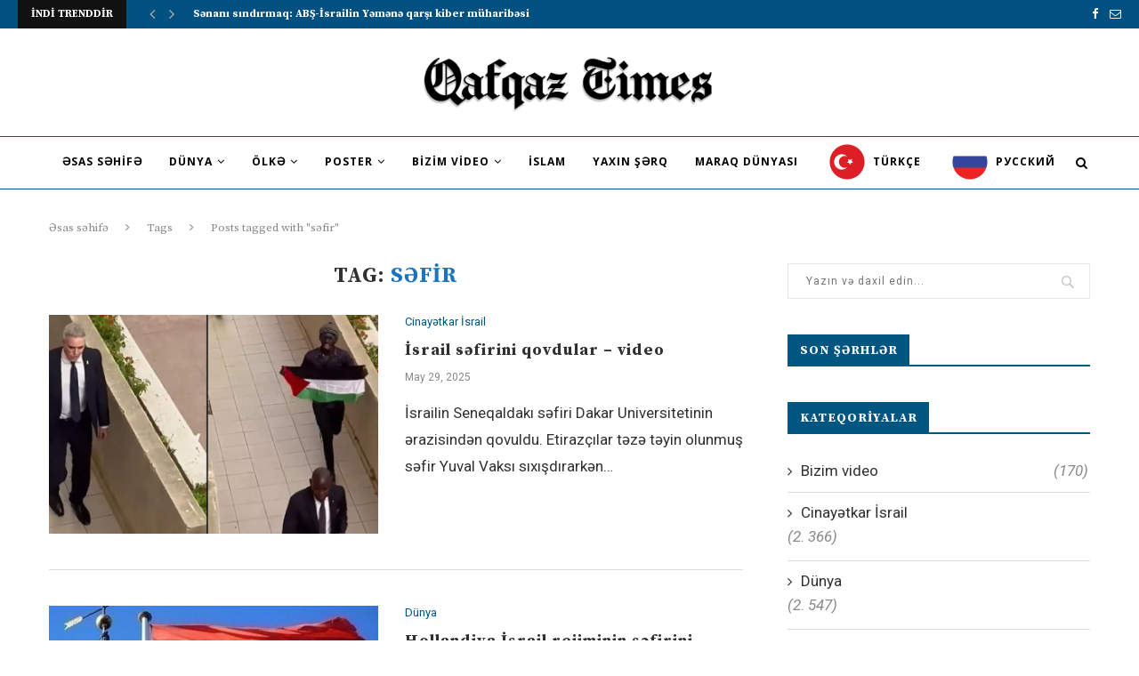

--- FILE ---
content_type: text/html; charset=UTF-8
request_url: https://qafqaztimes.com/tag/s%C9%99fir/
body_size: 17896
content:
<!DOCTYPE html>
<html dir="ltr" lang="az" prefix="og: https://ogp.me/ns#">
<head>
	<meta charset="UTF-8">
	<meta http-equiv="X-UA-Compatible" content="IE=edge">
	<meta name="viewport" content="width=device-width, initial-scale=1">
	<link rel="profile" href="http://gmpg.org/xfn/11" />
			<link rel="shortcut icon" href="https://qafqaztimes.com/wp-content/uploads/2021/02/FavIcon.png" type="image/x-icon" />
		<link rel="apple-touch-icon" sizes="180x180" href="https://qafqaztimes.com/wp-content/uploads/2021/02/FavIcon.png">
		<link rel="alternate" type="application/rss+xml" title="Qafqaz Times RSS Feed" href="https://qafqaztimes.com/feed/" />
	<link rel="alternate" type="application/atom+xml" title="Qafqaz Times Atom Feed" href="https://qafqaztimes.com/feed/atom/" />
	<link rel="pingback" href="https://qafqaztimes.com/xmlrpc.php" />
	<!--[if lt IE 9]>
	<script src="https://qafqaztimes.com/wp-content/themes/soledad/js/html5.js"></script>
	<![endif]-->
	<title>səfir - Qafqaz Times</title>

		<!-- All in One SEO 4.7.8 - aioseo.com -->
	<meta name="robots" content="max-image-preview:large" />
	<link rel="canonical" href="https://qafqaztimes.com/tag/s%c9%99fir/" />
	<link rel="next" href="https://qafqaztimes.com/tag/s%C9%99fir/page/2/" />
	<meta name="generator" content="All in One SEO (AIOSEO) 4.7.8" />
		<script type="application/ld+json" class="aioseo-schema">
			{"@context":"https:\/\/schema.org","@graph":[{"@type":"BreadcrumbList","@id":"https:\/\/qafqaztimes.com\/tag\/s%C9%99fir\/#breadcrumblist","itemListElement":[{"@type":"ListItem","@id":"https:\/\/qafqaztimes.com\/#listItem","position":1,"name":"Home","item":"https:\/\/qafqaztimes.com\/","nextItem":{"@type":"ListItem","@id":"https:\/\/qafqaztimes.com\/tag\/s%c9%99fir\/#listItem","name":"s\u0259fir"}},{"@type":"ListItem","@id":"https:\/\/qafqaztimes.com\/tag\/s%c9%99fir\/#listItem","position":2,"name":"s\u0259fir","previousItem":{"@type":"ListItem","@id":"https:\/\/qafqaztimes.com\/#listItem","name":"Home"}}]},{"@type":"CollectionPage","@id":"https:\/\/qafqaztimes.com\/tag\/s%C9%99fir\/#collectionpage","url":"https:\/\/qafqaztimes.com\/tag\/s%C9%99fir\/","name":"s\u0259fir - Qafqaz Times","inLanguage":"az","isPartOf":{"@id":"https:\/\/qafqaztimes.com\/#website"},"breadcrumb":{"@id":"https:\/\/qafqaztimes.com\/tag\/s%C9%99fir\/#breadcrumblist"}},{"@type":"Organization","@id":"https:\/\/qafqaztimes.com\/#organization","name":"Qafqaz Times","url":"https:\/\/qafqaztimes.com\/","logo":{"@type":"ImageObject","url":"https:\/\/qafqaztimes.com\/wp-content\/uploads\/2021\/02\/Logo.png","@id":"https:\/\/qafqaztimes.com\/tag\/s%C9%99fir\/#organizationLogo","width":434,"height":90},"image":{"@id":"https:\/\/qafqaztimes.com\/tag\/s%C9%99fir\/#organizationLogo"}},{"@type":"WebSite","@id":"https:\/\/qafqaztimes.com\/#website","url":"https:\/\/qafqaztimes.com\/","name":"Qafqaz Times","inLanguage":"az","publisher":{"@id":"https:\/\/qafqaztimes.com\/#organization"}}]}
		</script>
		<!-- All in One SEO -->

<link rel='dns-prefetch' href='//fonts.googleapis.com' />
<link rel="alternate" type="application/rss+xml" title="Qafqaz Times &raquo; Qidalandırıcısı" href="https://qafqaztimes.com/feed/" />
<link rel="alternate" type="application/rss+xml" title="Qafqaz Times &raquo; Şərh Qidalandırıcısı" href="https://qafqaztimes.com/comments/feed/" />
<link rel="alternate" type="application/rss+xml" title="Qafqaz Times &raquo; səfir Etiket Qidalandırıcısı" href="https://qafqaztimes.com/tag/s%c9%99fir/feed/" />
		<!-- This site uses the Google Analytics by MonsterInsights plugin v9.2.4 - Using Analytics tracking - https://www.monsterinsights.com/ -->
		<!-- Note: MonsterInsights is not currently configured on this site. The site owner needs to authenticate with Google Analytics in the MonsterInsights settings panel. -->
					<!-- No tracking code set -->
				<!-- / Google Analytics by MonsterInsights -->
		<script type="text/javascript">
/* <![CDATA[ */
window._wpemojiSettings = {"baseUrl":"https:\/\/s.w.org\/images\/core\/emoji\/15.0.3\/72x72\/","ext":".png","svgUrl":"https:\/\/s.w.org\/images\/core\/emoji\/15.0.3\/svg\/","svgExt":".svg","source":{"concatemoji":"https:\/\/qafqaztimes.com\/wp-includes\/js\/wp-emoji-release.min.js?ver=6.6.4"}};
/*! This file is auto-generated */
!function(i,n){var o,s,e;function c(e){try{var t={supportTests:e,timestamp:(new Date).valueOf()};sessionStorage.setItem(o,JSON.stringify(t))}catch(e){}}function p(e,t,n){e.clearRect(0,0,e.canvas.width,e.canvas.height),e.fillText(t,0,0);var t=new Uint32Array(e.getImageData(0,0,e.canvas.width,e.canvas.height).data),r=(e.clearRect(0,0,e.canvas.width,e.canvas.height),e.fillText(n,0,0),new Uint32Array(e.getImageData(0,0,e.canvas.width,e.canvas.height).data));return t.every(function(e,t){return e===r[t]})}function u(e,t,n){switch(t){case"flag":return n(e,"\ud83c\udff3\ufe0f\u200d\u26a7\ufe0f","\ud83c\udff3\ufe0f\u200b\u26a7\ufe0f")?!1:!n(e,"\ud83c\uddfa\ud83c\uddf3","\ud83c\uddfa\u200b\ud83c\uddf3")&&!n(e,"\ud83c\udff4\udb40\udc67\udb40\udc62\udb40\udc65\udb40\udc6e\udb40\udc67\udb40\udc7f","\ud83c\udff4\u200b\udb40\udc67\u200b\udb40\udc62\u200b\udb40\udc65\u200b\udb40\udc6e\u200b\udb40\udc67\u200b\udb40\udc7f");case"emoji":return!n(e,"\ud83d\udc26\u200d\u2b1b","\ud83d\udc26\u200b\u2b1b")}return!1}function f(e,t,n){var r="undefined"!=typeof WorkerGlobalScope&&self instanceof WorkerGlobalScope?new OffscreenCanvas(300,150):i.createElement("canvas"),a=r.getContext("2d",{willReadFrequently:!0}),o=(a.textBaseline="top",a.font="600 32px Arial",{});return e.forEach(function(e){o[e]=t(a,e,n)}),o}function t(e){var t=i.createElement("script");t.src=e,t.defer=!0,i.head.appendChild(t)}"undefined"!=typeof Promise&&(o="wpEmojiSettingsSupports",s=["flag","emoji"],n.supports={everything:!0,everythingExceptFlag:!0},e=new Promise(function(e){i.addEventListener("DOMContentLoaded",e,{once:!0})}),new Promise(function(t){var n=function(){try{var e=JSON.parse(sessionStorage.getItem(o));if("object"==typeof e&&"number"==typeof e.timestamp&&(new Date).valueOf()<e.timestamp+604800&&"object"==typeof e.supportTests)return e.supportTests}catch(e){}return null}();if(!n){if("undefined"!=typeof Worker&&"undefined"!=typeof OffscreenCanvas&&"undefined"!=typeof URL&&URL.createObjectURL&&"undefined"!=typeof Blob)try{var e="postMessage("+f.toString()+"("+[JSON.stringify(s),u.toString(),p.toString()].join(",")+"));",r=new Blob([e],{type:"text/javascript"}),a=new Worker(URL.createObjectURL(r),{name:"wpTestEmojiSupports"});return void(a.onmessage=function(e){c(n=e.data),a.terminate(),t(n)})}catch(e){}c(n=f(s,u,p))}t(n)}).then(function(e){for(var t in e)n.supports[t]=e[t],n.supports.everything=n.supports.everything&&n.supports[t],"flag"!==t&&(n.supports.everythingExceptFlag=n.supports.everythingExceptFlag&&n.supports[t]);n.supports.everythingExceptFlag=n.supports.everythingExceptFlag&&!n.supports.flag,n.DOMReady=!1,n.readyCallback=function(){n.DOMReady=!0}}).then(function(){return e}).then(function(){var e;n.supports.everything||(n.readyCallback(),(e=n.source||{}).concatemoji?t(e.concatemoji):e.wpemoji&&e.twemoji&&(t(e.twemoji),t(e.wpemoji)))}))}((window,document),window._wpemojiSettings);
/* ]]> */
</script>
<style id='wp-emoji-styles-inline-css' type='text/css'>

	img.wp-smiley, img.emoji {
		display: inline !important;
		border: none !important;
		box-shadow: none !important;
		height: 1em !important;
		width: 1em !important;
		margin: 0 0.07em !important;
		vertical-align: -0.1em !important;
		background: none !important;
		padding: 0 !important;
	}
</style>
<link rel='stylesheet' id='wp-block-library-css' href='https://qafqaztimes.com/wp-includes/css/dist/block-library/style.min.css?ver=6.6.4' type='text/css' media='all' />
<style id='classic-theme-styles-inline-css' type='text/css'>
/*! This file is auto-generated */
.wp-block-button__link{color:#fff;background-color:#32373c;border-radius:9999px;box-shadow:none;text-decoration:none;padding:calc(.667em + 2px) calc(1.333em + 2px);font-size:1.125em}.wp-block-file__button{background:#32373c;color:#fff;text-decoration:none}
</style>
<style id='global-styles-inline-css' type='text/css'>
:root{--wp--preset--aspect-ratio--square: 1;--wp--preset--aspect-ratio--4-3: 4/3;--wp--preset--aspect-ratio--3-4: 3/4;--wp--preset--aspect-ratio--3-2: 3/2;--wp--preset--aspect-ratio--2-3: 2/3;--wp--preset--aspect-ratio--16-9: 16/9;--wp--preset--aspect-ratio--9-16: 9/16;--wp--preset--color--black: #000000;--wp--preset--color--cyan-bluish-gray: #abb8c3;--wp--preset--color--white: #ffffff;--wp--preset--color--pale-pink: #f78da7;--wp--preset--color--vivid-red: #cf2e2e;--wp--preset--color--luminous-vivid-orange: #ff6900;--wp--preset--color--luminous-vivid-amber: #fcb900;--wp--preset--color--light-green-cyan: #7bdcb5;--wp--preset--color--vivid-green-cyan: #00d084;--wp--preset--color--pale-cyan-blue: #8ed1fc;--wp--preset--color--vivid-cyan-blue: #0693e3;--wp--preset--color--vivid-purple: #9b51e0;--wp--preset--gradient--vivid-cyan-blue-to-vivid-purple: linear-gradient(135deg,rgba(6,147,227,1) 0%,rgb(155,81,224) 100%);--wp--preset--gradient--light-green-cyan-to-vivid-green-cyan: linear-gradient(135deg,rgb(122,220,180) 0%,rgb(0,208,130) 100%);--wp--preset--gradient--luminous-vivid-amber-to-luminous-vivid-orange: linear-gradient(135deg,rgba(252,185,0,1) 0%,rgba(255,105,0,1) 100%);--wp--preset--gradient--luminous-vivid-orange-to-vivid-red: linear-gradient(135deg,rgba(255,105,0,1) 0%,rgb(207,46,46) 100%);--wp--preset--gradient--very-light-gray-to-cyan-bluish-gray: linear-gradient(135deg,rgb(238,238,238) 0%,rgb(169,184,195) 100%);--wp--preset--gradient--cool-to-warm-spectrum: linear-gradient(135deg,rgb(74,234,220) 0%,rgb(151,120,209) 20%,rgb(207,42,186) 40%,rgb(238,44,130) 60%,rgb(251,105,98) 80%,rgb(254,248,76) 100%);--wp--preset--gradient--blush-light-purple: linear-gradient(135deg,rgb(255,206,236) 0%,rgb(152,150,240) 100%);--wp--preset--gradient--blush-bordeaux: linear-gradient(135deg,rgb(254,205,165) 0%,rgb(254,45,45) 50%,rgb(107,0,62) 100%);--wp--preset--gradient--luminous-dusk: linear-gradient(135deg,rgb(255,203,112) 0%,rgb(199,81,192) 50%,rgb(65,88,208) 100%);--wp--preset--gradient--pale-ocean: linear-gradient(135deg,rgb(255,245,203) 0%,rgb(182,227,212) 50%,rgb(51,167,181) 100%);--wp--preset--gradient--electric-grass: linear-gradient(135deg,rgb(202,248,128) 0%,rgb(113,206,126) 100%);--wp--preset--gradient--midnight: linear-gradient(135deg,rgb(2,3,129) 0%,rgb(40,116,252) 100%);--wp--preset--font-size--small: 13px;--wp--preset--font-size--medium: 20px;--wp--preset--font-size--large: 36px;--wp--preset--font-size--x-large: 42px;--wp--preset--spacing--20: 0.44rem;--wp--preset--spacing--30: 0.67rem;--wp--preset--spacing--40: 1rem;--wp--preset--spacing--50: 1.5rem;--wp--preset--spacing--60: 2.25rem;--wp--preset--spacing--70: 3.38rem;--wp--preset--spacing--80: 5.06rem;--wp--preset--shadow--natural: 6px 6px 9px rgba(0, 0, 0, 0.2);--wp--preset--shadow--deep: 12px 12px 50px rgba(0, 0, 0, 0.4);--wp--preset--shadow--sharp: 6px 6px 0px rgba(0, 0, 0, 0.2);--wp--preset--shadow--outlined: 6px 6px 0px -3px rgba(255, 255, 255, 1), 6px 6px rgba(0, 0, 0, 1);--wp--preset--shadow--crisp: 6px 6px 0px rgba(0, 0, 0, 1);}:where(.is-layout-flex){gap: 0.5em;}:where(.is-layout-grid){gap: 0.5em;}body .is-layout-flex{display: flex;}.is-layout-flex{flex-wrap: wrap;align-items: center;}.is-layout-flex > :is(*, div){margin: 0;}body .is-layout-grid{display: grid;}.is-layout-grid > :is(*, div){margin: 0;}:where(.wp-block-columns.is-layout-flex){gap: 2em;}:where(.wp-block-columns.is-layout-grid){gap: 2em;}:where(.wp-block-post-template.is-layout-flex){gap: 1.25em;}:where(.wp-block-post-template.is-layout-grid){gap: 1.25em;}.has-black-color{color: var(--wp--preset--color--black) !important;}.has-cyan-bluish-gray-color{color: var(--wp--preset--color--cyan-bluish-gray) !important;}.has-white-color{color: var(--wp--preset--color--white) !important;}.has-pale-pink-color{color: var(--wp--preset--color--pale-pink) !important;}.has-vivid-red-color{color: var(--wp--preset--color--vivid-red) !important;}.has-luminous-vivid-orange-color{color: var(--wp--preset--color--luminous-vivid-orange) !important;}.has-luminous-vivid-amber-color{color: var(--wp--preset--color--luminous-vivid-amber) !important;}.has-light-green-cyan-color{color: var(--wp--preset--color--light-green-cyan) !important;}.has-vivid-green-cyan-color{color: var(--wp--preset--color--vivid-green-cyan) !important;}.has-pale-cyan-blue-color{color: var(--wp--preset--color--pale-cyan-blue) !important;}.has-vivid-cyan-blue-color{color: var(--wp--preset--color--vivid-cyan-blue) !important;}.has-vivid-purple-color{color: var(--wp--preset--color--vivid-purple) !important;}.has-black-background-color{background-color: var(--wp--preset--color--black) !important;}.has-cyan-bluish-gray-background-color{background-color: var(--wp--preset--color--cyan-bluish-gray) !important;}.has-white-background-color{background-color: var(--wp--preset--color--white) !important;}.has-pale-pink-background-color{background-color: var(--wp--preset--color--pale-pink) !important;}.has-vivid-red-background-color{background-color: var(--wp--preset--color--vivid-red) !important;}.has-luminous-vivid-orange-background-color{background-color: var(--wp--preset--color--luminous-vivid-orange) !important;}.has-luminous-vivid-amber-background-color{background-color: var(--wp--preset--color--luminous-vivid-amber) !important;}.has-light-green-cyan-background-color{background-color: var(--wp--preset--color--light-green-cyan) !important;}.has-vivid-green-cyan-background-color{background-color: var(--wp--preset--color--vivid-green-cyan) !important;}.has-pale-cyan-blue-background-color{background-color: var(--wp--preset--color--pale-cyan-blue) !important;}.has-vivid-cyan-blue-background-color{background-color: var(--wp--preset--color--vivid-cyan-blue) !important;}.has-vivid-purple-background-color{background-color: var(--wp--preset--color--vivid-purple) !important;}.has-black-border-color{border-color: var(--wp--preset--color--black) !important;}.has-cyan-bluish-gray-border-color{border-color: var(--wp--preset--color--cyan-bluish-gray) !important;}.has-white-border-color{border-color: var(--wp--preset--color--white) !important;}.has-pale-pink-border-color{border-color: var(--wp--preset--color--pale-pink) !important;}.has-vivid-red-border-color{border-color: var(--wp--preset--color--vivid-red) !important;}.has-luminous-vivid-orange-border-color{border-color: var(--wp--preset--color--luminous-vivid-orange) !important;}.has-luminous-vivid-amber-border-color{border-color: var(--wp--preset--color--luminous-vivid-amber) !important;}.has-light-green-cyan-border-color{border-color: var(--wp--preset--color--light-green-cyan) !important;}.has-vivid-green-cyan-border-color{border-color: var(--wp--preset--color--vivid-green-cyan) !important;}.has-pale-cyan-blue-border-color{border-color: var(--wp--preset--color--pale-cyan-blue) !important;}.has-vivid-cyan-blue-border-color{border-color: var(--wp--preset--color--vivid-cyan-blue) !important;}.has-vivid-purple-border-color{border-color: var(--wp--preset--color--vivid-purple) !important;}.has-vivid-cyan-blue-to-vivid-purple-gradient-background{background: var(--wp--preset--gradient--vivid-cyan-blue-to-vivid-purple) !important;}.has-light-green-cyan-to-vivid-green-cyan-gradient-background{background: var(--wp--preset--gradient--light-green-cyan-to-vivid-green-cyan) !important;}.has-luminous-vivid-amber-to-luminous-vivid-orange-gradient-background{background: var(--wp--preset--gradient--luminous-vivid-amber-to-luminous-vivid-orange) !important;}.has-luminous-vivid-orange-to-vivid-red-gradient-background{background: var(--wp--preset--gradient--luminous-vivid-orange-to-vivid-red) !important;}.has-very-light-gray-to-cyan-bluish-gray-gradient-background{background: var(--wp--preset--gradient--very-light-gray-to-cyan-bluish-gray) !important;}.has-cool-to-warm-spectrum-gradient-background{background: var(--wp--preset--gradient--cool-to-warm-spectrum) !important;}.has-blush-light-purple-gradient-background{background: var(--wp--preset--gradient--blush-light-purple) !important;}.has-blush-bordeaux-gradient-background{background: var(--wp--preset--gradient--blush-bordeaux) !important;}.has-luminous-dusk-gradient-background{background: var(--wp--preset--gradient--luminous-dusk) !important;}.has-pale-ocean-gradient-background{background: var(--wp--preset--gradient--pale-ocean) !important;}.has-electric-grass-gradient-background{background: var(--wp--preset--gradient--electric-grass) !important;}.has-midnight-gradient-background{background: var(--wp--preset--gradient--midnight) !important;}.has-small-font-size{font-size: var(--wp--preset--font-size--small) !important;}.has-medium-font-size{font-size: var(--wp--preset--font-size--medium) !important;}.has-large-font-size{font-size: var(--wp--preset--font-size--large) !important;}.has-x-large-font-size{font-size: var(--wp--preset--font-size--x-large) !important;}
:where(.wp-block-post-template.is-layout-flex){gap: 1.25em;}:where(.wp-block-post-template.is-layout-grid){gap: 1.25em;}
:where(.wp-block-columns.is-layout-flex){gap: 2em;}:where(.wp-block-columns.is-layout-grid){gap: 2em;}
:root :where(.wp-block-pullquote){font-size: 1.5em;line-height: 1.6;}
</style>
<link rel='stylesheet' id='penci-fonts-css' href='//fonts.googleapis.com/css?family=PT+Serif%3A300%2C300italic%2C400%2C400italic%2C500%2C500italic%2C700%2C700italic%2C800%2C800italic%7CPlayfair+Display+SC%3A300%2C300italic%2C400%2C400italic%2C500%2C500italic%2C700%2C700italic%2C800%2C800italic%7CMontserrat%3A300%2C300italic%2C400%2C400italic%2C500%2C500italic%2C700%2C700italic%2C800%2C800italic%7CSource+Serif+Pro%3A300%2C300italic%2C400%2C400italic%2C500%2C500italic%2C700%2C700italic%2C800%2C800italic%7CRoboto%3A300%2C300italic%2C400%2C400italic%2C500%2C500italic%2C700%2C700italic%2C800%2C800italic%7COpen+Sans%3A300%2C300italic%2C400%2C400italic%2C500%2C500italic%2C700%2C700italic%2C800%2C800italic%26subset%3Dcyrillic%2Ccyrillic-ext%2Cgreek%2Cgreek-ext%2Clatin-ext&#038;ver=1.0' type='text/css' media='all' />
<link rel='stylesheet' id='penci_style-css' href='https://qafqaztimes.com/wp-content/themes/soledad/style.css?ver=5.1' type='text/css' media='all' />
<script type="text/javascript" src="https://qafqaztimes.com/wp-includes/js/jquery/jquery.min.js?ver=3.7.1" id="jquery-core-js"></script>
<script type="text/javascript" src="https://qafqaztimes.com/wp-includes/js/jquery/jquery-migrate.min.js?ver=3.4.1" id="jquery-migrate-js"></script>
<link rel="https://api.w.org/" href="https://qafqaztimes.com/wp-json/" /><link rel="alternate" title="JSON" type="application/json" href="https://qafqaztimes.com/wp-json/wp/v2/tags/232" /><link rel="EditURI" type="application/rsd+xml" title="RSD" href="https://qafqaztimes.com/xmlrpc.php?rsd" />
<meta name="generator" content="WordPress 6.6.4" />
    <style type="text/css">
				h1, h2, h3, h4, h5, h6, h2.penci-heading-video, #navigation .menu li a, .penci-photo-2-effect figcaption h2, .headline-title, a.penci-topbar-post-title, #sidebar-nav .menu li a, .penci-slider .pencislider-container .pencislider-content .pencislider-title, .penci-slider
		.pencislider-container .pencislider-content .pencislider-button,
		.author-quote span, .penci-more-link a.more-link, .penci-post-share-box .dt-share, .post-share a .dt-share, .author-content h5, .post-pagination h5, .post-box-title, .penci-countdown .countdown-amount, .penci-countdown .countdown-period, .penci-pagination a, .penci-pagination .disable-url, ul.footer-socials li a span,
		.widget input[type="submit"], .widget button[type="submit"], .penci-sidebar-content .widget-title, #respond h3.comment-reply-title span, .widget-social.show-text a span, .footer-widget-wrapper .widget .widget-title,
		.container.penci-breadcrumb span, .container.penci-breadcrumb span a, .error-404 .go-back-home a, .post-entry .penci-portfolio-filter ul li a, .penci-portfolio-filter ul li a, .portfolio-overlay-content .portfolio-short .portfolio-title a, .home-featured-cat-content .magcat-detail h3 a, .post-entry blockquote cite,
		.post-entry blockquote .author, .tags-share-box.hide-tags.page-share .share-title, .widget ul.side-newsfeed li .side-item .side-item-text h4 a, .thecomment .comment-text span.author, .thecomment .comment-text span.author a, .post-comments span.reply a, #respond h3, #respond label, .wpcf7 label, #respond #submit, .wpcf7 input[type="submit"], .widget_wysija input[type="submit"], .archive-box span,
		.archive-box h1, .gallery .gallery-caption, .contact-form input[type=submit], ul.penci-topbar-menu > li a, div.penci-topbar-menu > ul > li a, .featured-style-29 .penci-featured-slider-button a, .pencislider-container .pencislider-content .pencislider-title, .pencislider-container
		.pencislider-content .pencislider-button, ul.homepage-featured-boxes .penci-fea-in.boxes-style-3 h4 span span, .pencislider-container .pencislider-content .pencislider-button, .woocommerce div.product .woocommerce-tabs .panel #respond .comment-reply-title, .penci-recipe-index-wrap .penci-index-more-link a { font-family: 'Source Serif Pro', serif; font-weight: normal; }
		.featured-style-29 .penci-featured-slider-button a, #bbpress-forums #bbp-search-form .button{ font-weight: bold; }
						body, textarea, #respond textarea, .widget input[type="text"], .widget input[type="email"], .widget input[type="date"], .widget input[type="number"], .wpcf7 textarea, .mc4wp-form input, #respond input, .wpcf7 input, #searchform input.search-input, ul.homepage-featured-boxes .penci-fea-in
		h4, .widget.widget_categories ul li span.category-item-count, .about-widget .about-me-heading, .widget ul.side-newsfeed li .side-item .side-item-text .side-item-meta { font-family: 'Roboto', sans-serif; }
		p { line-height: 1.8; }
								#navigation .menu li a { font-family: 'Open Sans', sans-serif; font-weight: normal; }
												body, .widget ul li a{ font-size: 17px; }
		.widget ul li, .post-entry, p, .post-entry p { font-size: 17px; line-height: 1.8; }
						h1, h2, h3, h4, h5, h6, #sidebar-nav .menu li a, #navigation .menu li a, a.penci-topbar-post-title, .penci-slider .pencislider-container .pencislider-content .pencislider-title, .penci-slider .pencislider-container .pencislider-content .pencislider-button,
		.headline-title, .author-quote span, .penci-more-link a.more-link, .author-content h5, .post-pagination h5, .post-box-title, .penci-countdown .countdown-amount, .penci-countdown .countdown-period, .penci-pagination a, .penci-pagination .disable-url, ul.footer-socials li a span,
		.penci-sidebar-content .widget-title, #respond h3.comment-reply-title span, .widget-social.show-text a span, .footer-widget-wrapper .widget .widget-title, .error-404 .go-back-home a, .home-featured-cat-content .magcat-detail h3 a, .post-entry blockquote cite, .pencislider-container .pencislider-content .pencislider-title, .pencislider-container
		.pencislider-content .pencislider-button, .post-entry blockquote .author, .tags-share-box.hide-tags.page-share .share-title, .widget ul.side-newsfeed li .side-item .side-item-text h4 a, .thecomment .comment-text span.author, .thecomment .comment-text span.author a, #respond h3, #respond label, .wpcf7 label, #respond #submit, .wpcf7 input[type="submit"], .widget_wysija input[type="submit"], .archive-box span,
		.archive-box h1, .gallery .gallery-caption, .widget input[type="submit"], .widget button[type="submit"], .contact-form input[type=submit], ul.penci-topbar-menu > li a, div.penci-topbar-menu > ul > li a, .penci-recipe-index-wrap .penci-index-more-link a, #bbpress-forums #bbp-search-form .button { font-weight: 600; }
						#navigation .menu li a { font-weight: 600; }
								body.penci-body-boxed { background-image: url(https://qafqaztimes.com/wp-content/uploads/2021/02/businessnews-bg.png); }
						body.penci-body-boxed { background-repeat:repeat; }
						body.penci-body-boxed { background-attachment:scroll; }
						body.penci-body-boxed { background-size:auto; }
						#header .inner-header .container { padding:24px 0; }
						#logo a { max-width:350px; }
																
				a, .post-entry .penci-portfolio-filter ul li a:hover, .penci-portfolio-filter ul li a:hover, .penci-portfolio-filter ul li.active a, .post-entry .penci-portfolio-filter ul li.active a, .penci-countdown .countdown-amount, .archive-box h1, .post-entry a, .container.penci-breadcrumb span a:hover, .post-entry blockquote:before, .post-entry blockquote cite, .post-entry blockquote .author, .wpb_text_column blockquote:before, .wpb_text_column blockquote cite, .wpb_text_column blockquote .author, .penci-pagination a:hover, ul.penci-topbar-menu > li a:hover, div.penci-topbar-menu > ul > li a:hover, .penci-recipe-heading a.penci-recipe-print, .main-nav-social a:hover, .widget-social .remove-circle a:hover i, .penci-recipe-index .cat > a.penci-cat-name, #bbpress-forums li.bbp-body ul.forum li.bbp-forum-info a:hover, #bbpress-forums li.bbp-body ul.topic li.bbp-topic-title a:hover, #bbpress-forums li.bbp-body ul.forum li.bbp-forum-info .bbp-forum-content a, #bbpress-forums li.bbp-body ul.topic p.bbp-topic-meta a, #bbpress-forums .bbp-breadcrumb a:hover, #bbpress-forums .bbp-forum-freshness a:hover, #bbpress-forums .bbp-topic-freshness a:hover, #buddypress ul.item-list li div.item-title a, #buddypress ul.item-list li h4 a, #buddypress .activity-header a:first-child, #buddypress .comment-meta a:first-child, #buddypress .acomment-meta a:first-child, div.bbp-template-notice a:hover{ color: #1e73be; }
		.penci-home-popular-post ul.slick-dots li button:hover, .penci-home-popular-post ul.slick-dots li.slick-active button, .post-entry blockquote .author span:after, .error-image:after, .error-404 .go-back-home a:after, .penci-header-signup-form, .woocommerce span.onsale, .woocommerce #respond input#submit:hover, .woocommerce a.button:hover, .woocommerce button.button:hover, .woocommerce input.button:hover, .woocommerce nav.woocommerce-pagination ul li span.current, .woocommerce div.product .entry-summary div[itemprop="description"]:before, .woocommerce div.product .entry-summary div[itemprop="description"] blockquote .author span:after, .woocommerce div.product .woocommerce-tabs #tab-description blockquote .author span:after, .woocommerce #respond input#submit.alt:hover, .woocommerce a.button.alt:hover, .woocommerce button.button.alt:hover, .woocommerce input.button.alt:hover, #top-search.shoping-cart-icon > a > span, #penci-demobar .buy-button, #penci-demobar .buy-button:hover, .penci-recipe-heading a.penci-recipe-print:hover, .penci-review-process span, .penci-review-score-total, #navigation.menu-style-2 ul.menu ul:before, #navigation.menu-style-2 .menu ul ul:before, .penci-go-to-top-floating, .post-entry.blockquote-style-2 blockquote:before, #bbpress-forums #bbp-search-form .button, #bbpress-forums #bbp-search-form .button:hover, .wrapper-boxed .bbp-pagination-links span.current, #bbpress-forums #bbp_reply_submit:hover, #bbpress-forums #bbp_topic_submit:hover, #buddypress .dir-search input[type=submit], #buddypress .groups-members-search input[type=submit], #buddypress button:hover, #buddypress a.button:hover, #buddypress a.button:focus, #buddypress input[type=button]:hover, #buddypress input[type=reset]:hover, #buddypress ul.button-nav li a:hover, #buddypress ul.button-nav li.current a, #buddypress div.generic-button a:hover, #buddypress .comment-reply-link:hover, #buddypress input[type=submit]:hover, #buddypress div.pagination .pagination-links .current, #buddypress div.item-list-tabs ul li.selected a, #buddypress div.item-list-tabs ul li.current a, #buddypress div.item-list-tabs ul li a:hover, #buddypress table.notifications thead tr, #buddypress table.notifications-settings thead tr, #buddypress table.profile-settings thead tr, #buddypress table.profile-fields thead tr, #buddypress table.wp-profile-fields thead tr, #buddypress table.messages-notices thead tr, #buddypress table.forum thead tr, #buddypress input[type=submit] { background-color: #1e73be; }
		.penci-pagination ul.page-numbers li span.current, #comments_pagination span { color: #fff; background: #1e73be; border-color: #1e73be; }
		.footer-instagram h4.footer-instagram-title > span:before, .woocommerce nav.woocommerce-pagination ul li span.current, .penci-pagination.penci-ajax-more a.penci-ajax-more-button:hover, .penci-recipe-heading a.penci-recipe-print:hover, .home-featured-cat-content.style-14 .magcat-padding:before, .wrapper-boxed .bbp-pagination-links span.current, #buddypress .dir-search input[type=submit], #buddypress .groups-members-search input[type=submit], #buddypress button:hover, #buddypress a.button:hover, #buddypress a.button:focus, #buddypress input[type=button]:hover, #buddypress input[type=reset]:hover, #buddypress ul.button-nav li a:hover, #buddypress ul.button-nav li.current a, #buddypress div.generic-button a:hover, #buddypress .comment-reply-link:hover, #buddypress input[type=submit]:hover, #buddypress div.pagination .pagination-links .current, #buddypress input[type=submit] { border-color: #1e73be; }
		.woocommerce .woocommerce-error, .woocommerce .woocommerce-info, .woocommerce .woocommerce-message { border-top-color: #1e73be; }
		.penci-slider ol.penci-control-nav li a.penci-active, .penci-slider ol.penci-control-nav li a:hover, .penci-related-carousel .owl-dot.active span, .penci-owl-carousel-slider .owl-dot.active span{ border-color: #1e73be; background-color: #1e73be; }
		.woocommerce .woocommerce-message:before, .woocommerce form.checkout table.shop_table .order-total .amount, .woocommerce ul.products li.product .price ins, .woocommerce ul.products li.product .price, .woocommerce div.product p.price ins, .woocommerce div.product span.price ins, .woocommerce div.product p.price, .woocommerce div.product .entry-summary div[itemprop="description"] blockquote:before, .woocommerce div.product .woocommerce-tabs #tab-description blockquote:before, .woocommerce div.product .entry-summary div[itemprop="description"] blockquote cite, .woocommerce div.product .entry-summary div[itemprop="description"] blockquote .author, .woocommerce div.product .woocommerce-tabs #tab-description blockquote cite, .woocommerce div.product .woocommerce-tabs #tab-description blockquote .author, .woocommerce div.product .product_meta > span a:hover, .woocommerce div.product .woocommerce-tabs ul.tabs li.active, .woocommerce ul.cart_list li .amount, .woocommerce ul.product_list_widget li .amount, .woocommerce table.shop_table td.product-name a:hover, .woocommerce table.shop_table td.product-price span, .woocommerce table.shop_table td.product-subtotal span, .woocommerce-cart .cart-collaterals .cart_totals table td .amount, .woocommerce .woocommerce-info:before, .woocommerce div.product span.price { color: #1e73be; }
												.penci-top-bar, ul.penci-topbar-menu ul.sub-menu, div.penci-topbar-menu > ul ul.sub-menu { background-color: #005080; }
						.headline-title { background-color: #111111; }
								.penci-headline-posts .slick-prev, .penci-headline-posts .slick-next, .penci-owl-carousel-slider.penci-headline-posts .owl-nav .owl-prev, .penci-owl-carousel-slider.penci-headline-posts .owl-nav .owl-next { color: #aaaaaa; }
										a.penci-topbar-post-title:hover { color: #005680; }
						a.penci-topbar-post-title { text-transform: none; letter-spacing: 0; }
												ul.penci-topbar-menu > li a:hover, div.penci-topbar-menu > ul > li a:hover { color: #005680; }
										.penci-topbar-social a:hover { color: #005680; }
										#navigation, .show-search { background: #ffffff; }
								.header-slogan .header-slogan-text:before, .header-slogan .header-slogan-text:after{ content: none; }
						#navigation, #navigation.header-layout-bottom { border-color: #005088; }
						#navigation .menu li a { color:  #000000; }
						#navigation .menu li a:hover, #navigation .menu li.current-menu-item > a, #navigation .menu > li.current_page_item > a, #navigation .menu li:hover > a, #navigation .menu > li.current-menu-ancestor > a, #navigation .menu > li.current-menu-item > a { color:  #000000; }
		#navigation ul.menu > li > a:before, #navigation .menu > ul > li > a:before { background: #000000; }
						#navigation.menu-item-padding .menu > li > a:hover, #navigation.menu-item-padding .menu > li:hover > a, #navigation.menu-item-padding .menu > li.current-menu-item > a, #navigation.menu-item-padding .menu > li.current_page_item > a, #navigation.menu-item-padding .menu > li.current-menu-ancestor > a, #navigation.menu-item-padding .menu > li.current-menu-item > a { background-color:  #c9c9c9; }
						#navigation .menu .sub-menu, #navigation .menu .children, #navigation ul.menu > li.megamenu > ul.sub-menu { background-color:  #ededed; }
						#navigation .menu .sub-menu, #navigation .menu .children, #navigation ul.menu ul a, #navigation .menu ul ul a, #navigation.menu-style-2 .menu .sub-menu, #navigation.menu-style-2 .menu .children { border-color:  #9446e2; }
		#navigation .penci-megamenu .penci-mega-child-categories a.cat-active { border-top-color: #9446e2; border-bottom-color: #9446e2; }
		#navigation ul.menu > li.megamenu > ul.sub-menu > li:before, #navigation .penci-megamenu .penci-mega-child-categories:after { background-color: #9446e2; }
						#navigation .penci-megamenu, #navigation .penci-megamenu .penci-mega-child-categories a.cat-active, #navigation .penci-megamenu .penci-mega-child-categories a.cat-active:before { background-color: #e0e0e0; }
														#navigation .penci-megamenu .penci-mega-child-categories a.cat-active, #navigation .menu .penci-megamenu .penci-mega-child-categories a:hover, #navigation .menu .penci-megamenu .penci-mega-latest-posts .penci-mega-post a:hover { color: #005680; }
		#navigation .penci-megamenu .penci-mega-thumbnail .mega-cat-name { background: #005680; }
														#navigation .penci-megamenu .post-mega-title a { font-size:13px; }
										#navigation .penci-megamenu .post-mega-title a { text-transform: none; letter-spacing: 0; }
										#navigation .menu .sub-menu li a { color:  #111111; }
						#navigation .menu .sub-menu li a:hover, #navigation .menu .sub-menu li.current-menu-item > a, #navigation .sub-menu li:hover > a { color:  #005680; }
		#navigation ul.menu ul a:before, #navigation .menu ul ul a:before { background-color: #005680;   -webkit-box-shadow: 5px -2px 0 #005680;  -moz-box-shadow: 5px -2px 0 #005680;  -ms-box-shadow: 5px -2px 0 #005680;  box-shadow: 5px -2px 0 #005680; }
						#navigation.menu-style-2 ul.menu ul:before, #navigation.menu-style-2 .menu ul ul:before { background-color: #005680; }
						#top-search > a, #navigation .button-menu-mobile { color: #000000; }
		.show-search #searchform input.search-input::-webkit-input-placeholder{ color: #000000; }
		.show-search #searchform input.search-input:-moz-placeholder { color: #000000; opacity: 1;}
		.show-search #searchform input.search-input::-moz-placeholder {color: #000000; opacity: 1; }
		.show-search #searchform input.search-input:-ms-input-placeholder { color: #000000; }
		.show-search #searchform input.search-input{ color: #000000; }
						.show-search a.close-search { color: #000000; }
										.home-featured-cat-content, .penci-featured-cat-seemore, .penci-featured-cat-custom-ads { margin-bottom: 40px; }
		.home-featured-cat-content.style-3, .home-featured-cat-content.style-11{ margin-bottom: 30px; }
		.home-featured-cat-content.style-7{ margin-bottom: 14px; }
		.home-featured-cat-content.style-8{ margin-bottom: -20px; }
		.home-featured-cat-content.style-13{ margin-bottom: 20px; }
		.penci-featured-cat-seemore, .penci-featured-cat-custom-ads{ margin-top: -20px; }
		.penci-featured-cat-seemore.penci-seemore-style-7, .mag-cat-style-7 .penci-featured-cat-custom-ads{ margin-top: -18px; }
		.penci-featured-cat-seemore.penci-seemore-style-8, .mag-cat-style-8 .penci-featured-cat-custom-ads{ margin-top: 0px; }
		.penci-featured-cat-seemore.penci-seemore-style-13, .mag-cat-style-13 .penci-featured-cat-custom-ads{ margin-top: -20px; }
								.penci-homepage-title.penci-magazine-title h3 a, .penci-border-arrow.penci-homepage-title .inner-arrow { font-size: 16px; }
								.penci-header-signup-form { padding-top: px; }
		.penci-header-signup-form { padding-bottom: px; }
				.penci-header-signup-form { background-color: #005680; }
																						.header-social a:hover i, .main-nav-social a:hover {   color: #005088; }
												#sidebar-nav {   background: #ffffff; }
								#sidebar-nav .menu li a:hover, .header-social.sidebar-nav-social a:hover i, #sidebar-nav .menu li a .indicator:hover, #sidebar-nav .menu .sub-menu li a .indicator:hover{ color: #005680; }
		#sidebar-nav-logo:before{ background-color: #005680; }
														.penci-slide-overlay .overlay-link { opacity: ; }
		.penci-item-mag:hover .penci-slide-overlay .overlay-link { opacity: ; }
		.penci-featured-content .featured-slider-overlay { opacity: ; }
																.featured-style-29 .featured-slider-overlay { opacity: ; }
																				.header-standard h2, .header-standard .post-title, .header-standard h2 a { text-transform: none; letter-spacing: 0; }
								.penci-standard-cat .cat > a.penci-cat-name { color: #005680; }
		.penci-standard-cat .cat:before, .penci-standard-cat .cat:after { background-color: #005680; }
														.standard-content .penci-post-box-meta .penci-post-share-box a:hover, .standard-content .penci-post-box-meta .penci-post-share-box a.liked { color: #005680; }
						.header-standard .post-entry a:hover, .header-standard .author-post span a:hover, .standard-content a, .standard-content .post-entry a, .standard-post-entry a.more-link:hover, .penci-post-box-meta .penci-box-meta a:hover, .standard-content .post-entry blockquote:before, .post-entry blockquote cite, .post-entry blockquote .author, .standard-content-special .author-quote span, .standard-content-special .format-post-box .post-format-icon i, .standard-content-special .format-post-box .dt-special a:hover, .standard-content .penci-more-link a.more-link { color: #005680; }
		.standard-content-special .author-quote span:before, .standard-content-special .author-quote span:after, .standard-content .post-entry ul li:before, .post-entry blockquote .author span:after, .header-standard:after { background-color: #005680; }
		.penci-more-link a.more-link:before, .penci-more-link a.more-link:after { border-color: #005680; }
						.penci-grid li .item h2 a, .penci-masonry .item-masonry h2 a, .grid-mixed .mixed-detail h2 a, .overlay-header-box .overlay-title a { text-transform: none; }
										.penci-grid .cat a.penci-cat-name, .penci-masonry .cat a.penci-cat-name { color: #005680; }
		.penci-grid .cat a.penci-cat-name:after, .penci-masonry .cat a.penci-cat-name:after { border-color: #005680; }
								.penci-post-share-box a.liked, .penci-post-share-box a:hover { color: #005680; }
										.overlay-post-box-meta .overlay-share a:hover, .overlay-author a:hover, .penci-grid .standard-content-special .format-post-box .dt-special a:hover, .grid-post-box-meta span a:hover, .grid-post-box-meta span a.comment-link:hover, .penci-grid .standard-content-special .author-quote span, .penci-grid .standard-content-special .format-post-box .post-format-icon i, .grid-mixed .penci-post-box-meta .penci-box-meta a:hover { color: #005680; }
		.penci-grid .standard-content-special .author-quote span:before, .penci-grid .standard-content-special .author-quote span:after, .grid-header-box:after, .list-post .header-list-style:after { background-color: #005680; }
		.penci-grid .post-box-meta span:after, .penci-masonry .post-box-meta span:after { border-color: #005680; }
						.penci-grid li.typography-style .overlay-typography { opacity: ; }
		.penci-grid li.typography-style:hover .overlay-typography { opacity: ; }
								.penci-grid li.typography-style .item .main-typography h2 a:hover { color: #005680; }
								.penci-grid li.typography-style .grid-post-box-meta span a:hover { color: #005680; }
												.overlay-header-box .cat > a.penci-cat-name:hover { color: #005680; }
								.penci-sidebar-content .widget { margin-bottom: 40px; }
														.penci-sidebar-content .penci-border-arrow .inner-arrow { background-color: #005680; }
		.penci-sidebar-content.style-2 .penci-border-arrow:after{ border-top-color: #005680; }
						.penci-sidebar-content .penci-border-arrow:after { background-color: #005680; }
						.penci-sidebar-content .penci-border-arrow .inner-arrow, .penci-sidebar-content.style-4 .penci-border-arrow .inner-arrow:before, .penci-sidebar-content.style-4 .penci-border-arrow .inner-arrow:after, .penci-sidebar-content.style-5 .penci-border-arrow, .penci-sidebar-content.style-7
		.penci-border-arrow, .penci-sidebar-content.style-9 .penci-border-arrow { border-color: #005680; }
		.penci-sidebar-content .penci-border-arrow:before { border-top-color: #005680; }
						.penci-sidebar-content.style-5 .penci-border-arrow { border-color: #005680; }
		.penci-sidebar-content.style-5 .penci-border-arrow .inner-arrow{ border-bottom-color: #005680; }
						.penci-sidebar-content.style-7 .penci-border-arrow .inner-arrow:before, .penci-sidebar-content.style-9 .penci-border-arrow .inner-arrow:before { background-color: #005680; }
						.penci-sidebar-content .penci-border-arrow:after { border-color: #005680; }
						.penci-sidebar-content .penci-border-arrow .inner-arrow { color: #ffffff; }
						.penci-sidebar-content .penci-border-arrow:after { content: none; display: none; }
		.penci-sidebar-content .widget-title{ margin-left: 0; margin-right: 0; margin-top: 0; }
		.penci-sidebar-content .penci-border-arrow:before{ bottom: -6px; border-width: 6px; margin-left: -6px; }
						.penci-sidebar-content .penci-border-arrow:before, .penci-sidebar-content.style-2 .penci-border-arrow:after { content: none; display: none; }
								.widget ul.side-newsfeed li .side-item .side-item-text h4 a:hover, .widget a:hover, .penci-sidebar-content .widget-social a:hover span, .widget-social a:hover span, .penci-tweets-widget-content .icon-tweets, .penci-tweets-widget-content .tweet-intents a, .penci-tweets-widget-content
		.tweet-intents span:after, .widget-social.remove-circle a:hover i , #wp-calendar tbody td a:hover{ color: #005680; }
		.widget .tagcloud a:hover, .widget-social a:hover i, .widget input[type="submit"]:hover, .widget button[type="submit"]:hover { color: #fff; background-color: #005680; border-color: #005680; }
		.about-widget .about-me-heading:before { border-color: #005680; }
		.penci-tweets-widget-content .tweet-intents-inner:before, .penci-tweets-widget-content .tweet-intents-inner:after { background-color: #005680; }
		.penci-owl-carousel.penci-tweets-slider .owl-dots .owl-dot.active span, .penci-owl-carousel.penci-tweets-slider .owl-dots .owl-dot:hover span { border-color: #005680; background-color: #005680; }
				#widget-area { padding: px 0; }
				.footer-social-remove-circle ul.footer-socials li a i{ font-size: 18px; }
						ul.footer-socials li a span { text-transform: none; letter-spacing: 0; }
						ul.footer-socials li a span { font-size: 13px; }
								#footer-copyright * { font-size: 15px; }
																						.footer-subscribe .widget .mc4wp-form input[type="submit"]:hover { background-color: #005680; }
																										.footer-widget-wrapper .penci-tweets-widget-content .icon-tweets, .footer-widget-wrapper .penci-tweets-widget-content .tweet-intents a, .footer-widget-wrapper .penci-tweets-widget-content .tweet-intents span:after, .footer-widget-wrapper .widget ul.side-newsfeed li .side-item
		.side-item-text h4 a:hover, .footer-widget-wrapper .widget a:hover, .footer-widget-wrapper .widget-social a:hover span, .footer-widget-wrapper a:hover, .footer-widget-wrapper .widget-social.remove-circle a:hover i { color: #005680; }
		.footer-widget-wrapper .widget .tagcloud a:hover, .footer-widget-wrapper .widget-social a:hover i, .footer-widget-wrapper .mc4wp-form input[type="submit"]:hover, .footer-widget-wrapper .widget input[type="submit"]:hover, .footer-widget-wrapper .widget button[type="submit"]:hover { color: #fff; background-color: #005680; border-color: #005680; }
		.footer-widget-wrapper .about-widget .about-me-heading:before { border-color: #005680; }
		.footer-widget-wrapper .penci-tweets-widget-content .tweet-intents-inner:before, .footer-widget-wrapper .penci-tweets-widget-content .tweet-intents-inner:after { background-color: #005680; }
		.footer-widget-wrapper .penci-owl-carousel.penci-tweets-slider .owl-dots .owl-dot.active span, .footer-widget-wrapper .penci-owl-carousel.penci-tweets-slider .owl-dots .owl-dot:hover span {  border-color: #005680;  background: #005680;  }
										ul.footer-socials li a:hover i { background-color: #ffffff; border-color: #ffffff; }
										ul.footer-socials li a:hover span { color: #ffffff; }
						.footer-socials-section { border-color: #212121; }
						#footer-section { background-color: #111111; }
								#footer-section .footer-menu li a:hover { color: #005680; }
												.penci-go-to-top-floating { background-color: #005680; }
								#footer-section a { color: #005680; }
						.container-single .penci-standard-cat .cat > a.penci-cat-name { color: #005680; }
		.container-single .penci-standard-cat .cat:before, .container-single .penci-standard-cat .cat:after { background-color: #005680; }
						.container-single .single-post-title { text-transform: none; letter-spacing: 1px; }
						@media only screen and (min-width: 768px){  .container-single .single-post-title { font-size: 24px; }  }
						.container-single .single-post-title { letter-spacing: 0; }
								.list-post .header-list-style:after, .grid-header-box:after, .penci-overlay-over .overlay-header-box:after, .home-featured-cat-content .first-post .magcat-detail .mag-header:after { content: none; }
		.list-post .header-list-style, .grid-header-box, .penci-overlay-over .overlay-header-box, .home-featured-cat-content .first-post .magcat-detail .mag-header{ padding-bottom: 0; }
						.header-standard:after { content: none; }
		.header-standard { padding-bottom: 0; }
						.container-single .header-standard, .container-single .post-box-meta-single { text-align: left; }
		.rtl .container-single .header-standard,.rtl .container-single .post-box-meta-single { text-align: right; }
						.container-single .post-pagination h5 { text-transform: none; letter-spacing: 0; }
						#respond h3.comment-reply-title span:before, #respond h3.comment-reply-title span:after, .post-box-title:before, .post-box-title:after { content: none; display: none; }
						.container-single .item-related h3 a { text-transform: none; letter-spacing: 0; }
										.container-single .post-share a:hover, .container-single .post-share a.liked, .page-share .post-share a:hover { color: #005680; }
						.post-share .count-number-like { color: #005680; }
						.comment-content a, .container-single .post-entry a, .container-single .format-post-box .dt-special a:hover, .container-single .author-quote span, .container-single .author-post span a:hover, .post-entry blockquote:before, .post-entry blockquote cite, .post-entry blockquote .author, .wpb_text_column blockquote:before, .wpb_text_column blockquote cite, .wpb_text_column blockquote .author, .post-pagination a:hover, .author-content h5 a:hover, .author-content .author-social:hover, .item-related h3 a:hover, .container-single .format-post-box .post-format-icon i, .container.penci-breadcrumb.single-breadcrumb span a:hover { color: #005680; }
		.container-single .standard-content-special .format-post-box, ul.slick-dots li button:hover, ul.slick-dots li.slick-active button { border-color: #005680; }
		ul.slick-dots li button:hover, ul.slick-dots li.slick-active button, #respond h3.comment-reply-title span:before, #respond h3.comment-reply-title span:after, .post-box-title:before, .post-box-title:after, .container-single .author-quote span:before, .container-single .author-quote
		span:after, .post-entry blockquote .author span:after, .post-entry blockquote .author span:before, .post-entry ul li:before, #respond #submit:hover, .wpcf7 input[type="submit"]:hover, .widget_wysija input[type="submit"]:hover, .post-entry.blockquote-style-2 blockquote:before {  background-color: #005680; }
		.container-single .post-entry .post-tags a:hover { color: #fff; border-color: #005680; background-color: #005680; }
								ul.homepage-featured-boxes .penci-fea-in h4 span span, ul.homepage-featured-boxes .penci-fea-in h4 span, ul.homepage-featured-boxes .penci-fea-in.boxes-style-2 h4 { background-color: #ffffff; }
		ul.homepage-featured-boxes li .penci-fea-in:before, ul.homepage-featured-boxes li .penci-fea-in:after, ul.homepage-featured-boxes .penci-fea-in h4 span span:before, ul.homepage-featured-boxes .penci-fea-in h4 > span:before, ul.homepage-featured-boxes .penci-fea-in h4 > span:after, ul.homepage-featured-boxes .penci-fea-in.boxes-style-2 h4:before { border-color: #ffffff; }
								ul.homepage-featured-boxes .penci-fea-in:hover h4 span { color: #005680; }
										.penci-home-popular-post .item-related h3 a:hover { color: #005680; }
												.penci-border-arrow.penci-homepage-title .inner-arrow, .penci-homepage-title.style-4 .inner-arrow:before, .penci-homepage-title.style-4 .inner-arrow:after, .penci-homepage-title.style-7, .penci-homepage-title.style-9 { border-color: #ffffff; }
		.penci-border-arrow.penci-homepage-title:before { border-top-color: #ffffff; }
		.penci-homepage-title.style-5, .penci-homepage-title.style-7{ border-color: #ffffff; }
								.penci-homepage-title.style-7 .inner-arrow:before, .penci-homepage-title.style-9 .inner-arrow:before{ background-color: #005680; }
										.penci-homepage-title:after { content: none; display: none; }
		.penci-homepage-title { margin-left: 0; margin-right: 0; margin-top: 0; }
		.penci-homepage-title:before { bottom: -6px; border-width: 6px; margin-left: -6px; }
		.rtl .penci-homepage-title:before { bottom: -6px; border-width: 6px; margin-right: -6px; margin-left: 0; }
		.penci-homepage-title.penci-magazine-title:before{ left: 25px; }
		.rtl .penci-homepage-title.penci-magazine-title:before{ right: 25px; left:auto; }
						.penci-homepage-title:before, .penci-border-arrow.penci-homepage-title.style-2:after { content: none; display: none; }
								.home-featured-cat-content .magcat-detail h3 a:hover { color: #005680; }
						.home-featured-cat-content .grid-post-box-meta span a:hover { color: #005680; }
		.home-featured-cat-content .first-post .magcat-detail .mag-header:after { background: #005680; }
		.penci-slider ol.penci-control-nav li a.penci-active, .penci-slider ol.penci-control-nav li a:hover { border-color: #005680; background: #005680; }
						.home-featured-cat-content .mag-photo .mag-overlay-photo { opacity: ; }
		.home-featured-cat-content .mag-photo:hover .mag-overlay-photo { opacity: ; }
																										.inner-item-portfolio:hover .penci-portfolio-thumbnail a:after { opacity: ; }
												.grid-post-box-meta, .header-standard .author-post, .penci-post-box-meta .penci-box-meta, .overlay-header-box .overlay-author, .post-box-meta-single, .tags-share-box{ font-size: 12px; }

.widget ul.side-newsfeed li .side-item .side-item-text h4 a {font-size: 14px}		    </style>
    <style type="text/css">.recentcomments a{display:inline !important;padding:0 !important;margin:0 !important;}</style><link rel="amphtml" href="https://qafqaztimes.com/amp/tag/s%c9%99fir/" /></head>

<body class="archive tag tag-sfir tag-232 wp-custom-logo">
<a id="close-sidebar-nav" class="header-2"><i class="fa fa-close"></i></a>

<nav id="sidebar-nav" class="header-2">

			<div id="sidebar-nav-logo">
							<a href="https://qafqaztimes.com/"><img class="penci-lazy" src="https://qafqaztimes.com/wp-content/themes/soledad/images/penci-holder.png" data-src="https://qafqaztimes.com/wp-content/uploads/2021/02/Logo.png" alt="Qafqaz Times" /></a>
					</div>
	
	
	<ul id="menu-azeri-menu" class="menu"><li id="menu-item-1302" class="menu-item menu-item-type-custom menu-item-object-custom menu-item-home menu-item-1302"><a href="https://qafqaztimes.com/">Əsas səhifə</a></li>
<li id="menu-item-1304" class="menu-item menu-item-type-taxonomy menu-item-object-category penci-mega-menu menu-item-1304"><a href="https://qafqaztimes.com/category/dunya/">Dünya</a>
<ul class="sub-menu">
	<li id="menu-item-0" class="menu-item-0"><div class="penci-megamenu">		
		<div class="penci-content-megamenu">
			<div class="penci-mega-latest-posts col-mn-5 mega-row-1">
								<div class="penci-mega-row penci-mega-27 row-active">
											<div class="penci-mega-post">
							<div class="penci-mega-thumbnail">
																								<span class="mega-cat-name">
																			<a href="https://qafqaztimes.com/category/dunya/">
											Dünya										</a>
																	</span>
																								<a class="penci-image-holder" style="background-image: url('https://qafqaztimes.com/wp-content/uploads/2025/07/3910b0ba-6e18-11f0-9da1-00163e02c055-585x277.jpeg')" href="https://qafqaztimes.com/q%c9%99zza-onun-kompasi-kimi-y%c9%99m%c9%99n-d%c9%99niz-muharib%c9%99sinin-qaydalarini-yenid%c9%99n-yazir/" title="Qəzza onun kompası kimi, Yəmən dəniz müharibəsinin qaydalarını yenidən yazır">
																									</a>
							</div>
							<div class="penci-mega-meta">
								<h3 class="post-mega-title">
									<a href="https://qafqaztimes.com/q%c9%99zza-onun-kompasi-kimi-y%c9%99m%c9%99n-d%c9%99niz-muharib%c9%99sinin-qaydalarini-yenid%c9%99n-yazir/" title="Qəzza onun kompası kimi, Yəmən dəniz müharibəsinin qaydalarını yenidən yazır">Qəzza onun kompası kimi, Yəmən dəniz müharibəsinin qaydalarını&#8230;</a>
								</h3>
																<p class="penci-mega-date">İyul 31, 2025</p>
															</div>
						</div>
											<div class="penci-mega-post">
							<div class="penci-mega-thumbnail">
																								<span class="mega-cat-name">
																			<a href="https://qafqaztimes.com/category/dunya/">
											Dünya										</a>
																	</span>
																								<a class="penci-image-holder" style="background-image: url('https://qafqaztimes.com/wp-content/uploads/2025/07/c9dda8f8-6d57-11f0-8087-00163e02c055-585x277.jpg')" href="https://qafqaztimes.com/s%c9%99nani-sindirmaq-abs-israilin-y%c9%99m%c9%99n%c9%99-qarsi-kiber-muharib%c9%99si/" title="Sənanı sındırmaq: ABŞ-İsrailin Yəmənə qarşı kiber müharibəsi">
																									</a>
							</div>
							<div class="penci-mega-meta">
								<h3 class="post-mega-title">
									<a href="https://qafqaztimes.com/s%c9%99nani-sindirmaq-abs-israilin-y%c9%99m%c9%99n%c9%99-qarsi-kiber-muharib%c9%99si/" title="Sənanı sındırmaq: ABŞ-İsrailin Yəmənə qarşı kiber müharibəsi">Sənanı sındırmaq: ABŞ-İsrailin Yəmənə qarşı kiber müharibəsi</a>
								</h3>
																<p class="penci-mega-date">İyul 31, 2025</p>
															</div>
						</div>
											<div class="penci-mega-post">
							<div class="penci-mega-thumbnail">
																								<span class="mega-cat-name">
																			<a href="https://qafqaztimes.com/category/dunya/">
											Dünya										</a>
																	</span>
																								<a class="penci-image-holder" style="background-image: url('https://qafqaztimes.com/wp-content/uploads/2025/07/image-465-585x329.png')" href="https://qafqaztimes.com/lavrov-suriya-prezidentini-rusiya-er%c9%99b-sammitind%c9%99-istirak-etm%c9%99y%c9%99-d%c9%99v%c9%99t-edib/" title="Lavrov Suriya prezidentini Rusiya–Ərəb sammitində iştirak etməyə dəvət edib">
																									</a>
							</div>
							<div class="penci-mega-meta">
								<h3 class="post-mega-title">
									<a href="https://qafqaztimes.com/lavrov-suriya-prezidentini-rusiya-er%c9%99b-sammitind%c9%99-istirak-etm%c9%99y%c9%99-d%c9%99v%c9%99t-edib/" title="Lavrov Suriya prezidentini Rusiya–Ərəb sammitində iştirak etməyə dəvət edib">Lavrov Suriya prezidentini Rusiya–Ərəb sammitində iştirak etməyə dəvət&#8230;</a>
								</h3>
																<p class="penci-mega-date">İyul 31, 2025</p>
															</div>
						</div>
											<div class="penci-mega-post">
							<div class="penci-mega-thumbnail">
																								<span class="mega-cat-name">
																			<a href="https://qafqaztimes.com/category/dunya/">
											Dünya										</a>
																	</span>
																								<a class="penci-image-holder" style="background-image: url('https://qafqaztimes.com/wp-content/uploads/2025/07/image-464-585x329.png')" href="https://qafqaztimes.com/muharib%c9%99y%c9%99-gor%c9%99-kompensasiya-v%c9%99-t%c9%99hluk%c9%99sizlik-z%c9%99man%c9%99tl%c9%99ri-iran-abs-la-nuv%c9%99-danisiqlari-ucun-s%c9%99rtl%c9%99r-qoyur/" title="“Müharibəyə görə kompensasiya və təhlükəsizlik zəmanətləri”: İran ABŞ-la nüvə danışıqları üçün şərtlər qoyur">
																									</a>
							</div>
							<div class="penci-mega-meta">
								<h3 class="post-mega-title">
									<a href="https://qafqaztimes.com/muharib%c9%99y%c9%99-gor%c9%99-kompensasiya-v%c9%99-t%c9%99hluk%c9%99sizlik-z%c9%99man%c9%99tl%c9%99ri-iran-abs-la-nuv%c9%99-danisiqlari-ucun-s%c9%99rtl%c9%99r-qoyur/" title="“Müharibəyə görə kompensasiya və təhlükəsizlik zəmanətləri”: İran ABŞ-la nüvə danışıqları üçün şərtlər qoyur">“Müharibəyə görə kompensasiya və təhlükəsizlik zəmanətləri”: İran ABŞ-la&#8230;</a>
								</h3>
																<p class="penci-mega-date">İyul 31, 2025</p>
															</div>
						</div>
											<div class="penci-mega-post">
							<div class="penci-mega-thumbnail">
																								<span class="mega-cat-name">
																			<a href="https://qafqaztimes.com/category/dunya/">
											Dünya										</a>
																	</span>
																								<a class="penci-image-holder" style="background-image: url('https://qafqaztimes.com/wp-content/uploads/2025/07/israel-palestinians-585x329.jpg')" href="https://qafqaztimes.com/kanadanin-israil%c9%99-silah-ixraci-hokum%c9%99tin-qadagasina-baxmayaraq-fasil%c9%99siz-davam-edir-hesabat/" title="Kanadanın İsrailə silah ixracı hökumətin qadağasına baxmayaraq ‘fasiləsiz’ davam edir: Hesabat">
																									</a>
							</div>
							<div class="penci-mega-meta">
								<h3 class="post-mega-title">
									<a href="https://qafqaztimes.com/kanadanin-israil%c9%99-silah-ixraci-hokum%c9%99tin-qadagasina-baxmayaraq-fasil%c9%99siz-davam-edir-hesabat/" title="Kanadanın İsrailə silah ixracı hökumətin qadağasına baxmayaraq ‘fasiləsiz’ davam edir: Hesabat">Kanadanın İsrailə silah ixracı hökumətin qadağasına baxmayaraq ‘fasiləsiz’&#8230;</a>
								</h3>
																<p class="penci-mega-date">İyul 31, 2025</p>
															</div>
						</div>
									</div>
							</div>
		</div>

		</div></li>
</ul>
</li>
<li id="menu-item-1306" class="menu-item menu-item-type-taxonomy menu-item-object-category penci-mega-menu menu-item-1306"><a href="https://qafqaztimes.com/category/olk%c9%99/">Ölkə</a>
<ul class="sub-menu">
	<li class="menu-item-0"><div class="penci-megamenu">		
		<div class="penci-content-megamenu">
			<div class="penci-mega-latest-posts col-mn-5 mega-row-1">
								<div class="penci-mega-row penci-mega-34 row-active">
											<div class="penci-mega-post">
							<div class="penci-mega-thumbnail">
																								<span class="mega-cat-name">
																			<a href="https://qafqaztimes.com/category/olk%c9%99/">
											Ölkə										</a>
																	</span>
																								<a class="penci-image-holder" style="background-image: url('https://qafqaztimes.com/wp-content/uploads/2025/07/image-462-585x329.png')" href="https://qafqaztimes.com/suriya-bu-h%c9%99ft%c9%99-turkiy%c9%99-vasit%c9%99sil%c9%99-az%c9%99rbaycan-qazini-almaga-baslayacaq/" title="Suriya bu həftə Türkiyə vasitəsilə Azərbaycan qazını almağa başlayacaq">
																									</a>
							</div>
							<div class="penci-mega-meta">
								<h3 class="post-mega-title">
									<a href="https://qafqaztimes.com/suriya-bu-h%c9%99ft%c9%99-turkiy%c9%99-vasit%c9%99sil%c9%99-az%c9%99rbaycan-qazini-almaga-baslayacaq/" title="Suriya bu həftə Türkiyə vasitəsilə Azərbaycan qazını almağa başlayacaq">Suriya bu həftə Türkiyə vasitəsilə Azərbaycan qazını almağa&#8230;</a>
								</h3>
																<p class="penci-mega-date">İyul 31, 2025</p>
															</div>
						</div>
											<div class="penci-mega-post">
							<div class="penci-mega-thumbnail">
																								<span class="mega-cat-name">
																			<a href="https://qafqaztimes.com/category/olk%c9%99/">
											Ölkə										</a>
																	</span>
																								<a class="penci-image-holder" style="background-image: url('https://qafqaztimes.com/wp-content/uploads/2025/07/image-461-585x381.png')" href="https://qafqaztimes.com/suriyali-v%c9%99-israilli-nazirl%c9%99r-cum%c9%99-axsami-bakida-gorus%c9%99c%c9%99k/" title="Suriyalı və israilli nazirlər cümə axşamı Bakıda görüşəcək">
																									</a>
							</div>
							<div class="penci-mega-meta">
								<h3 class="post-mega-title">
									<a href="https://qafqaztimes.com/suriyali-v%c9%99-israilli-nazirl%c9%99r-cum%c9%99-axsami-bakida-gorus%c9%99c%c9%99k/" title="Suriyalı və israilli nazirlər cümə axşamı Bakıda görüşəcək">Suriyalı və israilli nazirlər cümə axşamı Bakıda görüşəcək</a>
								</h3>
																<p class="penci-mega-date">İyul 31, 2025</p>
															</div>
						</div>
											<div class="penci-mega-post">
							<div class="penci-mega-thumbnail">
																								<span class="mega-cat-name">
																			<a href="https://qafqaztimes.com/category/olk%c9%99/">
											Ölkə										</a>
																	</span>
																								<a class="penci-image-holder" style="background-image: url('https://qafqaztimes.com/wp-content/uploads/2025/07/image-459-585x329.png')" href="https://qafqaztimes.com/iran-t%c9%99r%c9%99ddud-ed%c9%99rk%c9%99n-az%c9%99rbaycan-v%c9%99-israil-ir%c9%99lil%c9%99yir/" title="İran tərəddüd edərkən, Azərbaycan və İsrail irəliləyir">
																									</a>
							</div>
							<div class="penci-mega-meta">
								<h3 class="post-mega-title">
									<a href="https://qafqaztimes.com/iran-t%c9%99r%c9%99ddud-ed%c9%99rk%c9%99n-az%c9%99rbaycan-v%c9%99-israil-ir%c9%99lil%c9%99yir/" title="İran tərəddüd edərkən, Azərbaycan və İsrail irəliləyir">İran tərəddüd edərkən, Azərbaycan və İsrail irəliləyir</a>
								</h3>
																<p class="penci-mega-date">İyul 31, 2025</p>
															</div>
						</div>
											<div class="penci-mega-post">
							<div class="penci-mega-thumbnail">
																								<span class="mega-cat-name">
																			<a href="https://qafqaztimes.com/category/olk%c9%99/">
											Ölkə										</a>
																	</span>
																								<a class="penci-image-holder" style="background-image: url('https://qafqaztimes.com/wp-content/uploads/2025/07/image-458-585x329.png')" href="https://qafqaztimes.com/suriyali-v%c9%99-israilli-nazirl%c9%99r-cum%c9%99-axsami-bakida-gorus%c9%99c%c9%99k-diplomat/" title="Suriyalı və israilli nazirlər cümə axşamı Bakıda görüşəcək: diplomat">
																									</a>
							</div>
							<div class="penci-mega-meta">
								<h3 class="post-mega-title">
									<a href="https://qafqaztimes.com/suriyali-v%c9%99-israilli-nazirl%c9%99r-cum%c9%99-axsami-bakida-gorus%c9%99c%c9%99k-diplomat/" title="Suriyalı və israilli nazirlər cümə axşamı Bakıda görüşəcək: diplomat">Suriyalı və israilli nazirlər cümə axşamı Bakıda görüşəcək:&#8230;</a>
								</h3>
																<p class="penci-mega-date">İyul 31, 2025</p>
															</div>
						</div>
											<div class="penci-mega-post">
							<div class="penci-mega-thumbnail">
																								<span class="mega-cat-name">
																			<a href="https://qafqaztimes.com/category/olk%c9%99/">
											Ölkə										</a>
																	</span>
																								<a class="penci-image-holder" style="background-image: url('https://qafqaztimes.com/wp-content/uploads/2025/07/image-454-585x370.png')" href="https://qafqaztimes.com/avstriyanin-omv-sirk%c9%99ti-az%c9%99rbaycan-xam-neftind%c9%99-xlorid-cirkl%c9%99nm%c9%99si-askar-edib/" title="Avstriyanın OMV şirkəti Azərbaycan xam neftində xlorid çirklənməsi aşkar edib">
																									</a>
							</div>
							<div class="penci-mega-meta">
								<h3 class="post-mega-title">
									<a href="https://qafqaztimes.com/avstriyanin-omv-sirk%c9%99ti-az%c9%99rbaycan-xam-neftind%c9%99-xlorid-cirkl%c9%99nm%c9%99si-askar-edib/" title="Avstriyanın OMV şirkəti Azərbaycan xam neftində xlorid çirklənməsi aşkar edib">Avstriyanın OMV şirkəti Azərbaycan xam neftində xlorid çirklənməsi&#8230;</a>
								</h3>
																<p class="penci-mega-date">İyul 30, 2025</p>
															</div>
						</div>
									</div>
							</div>
		</div>

		</div></li>
</ul>
</li>
<li id="menu-item-4024" class="menu-item menu-item-type-taxonomy menu-item-object-category penci-mega-menu menu-item-4024"><a href="https://qafqaztimes.com/category/poster/">Poster</a>
<ul class="sub-menu">
	<li class="menu-item-0"><div class="penci-megamenu">		
		<div class="penci-content-megamenu">
			<div class="penci-mega-latest-posts col-mn-5 mega-row-1">
								<div class="penci-mega-row penci-mega-49 row-active">
											<div class="penci-mega-post">
							<div class="penci-mega-thumbnail">
																								<span class="mega-cat-name">
																			<a href="https://qafqaztimes.com/category/poster/">
											Poster										</a>
																	</span>
																								<a class="penci-image-holder" style="background-image: url('https://qafqaztimes.com/wp-content/uploads/2025/07/avqpos-qaf1j-1-585x438.jpg')" href="https://qafqaztimes.com/az%c9%99rbaycani-qonsulari-bombalayir/" title="Azərbaycanı qonşuları bombalayır?">
																									</a>
							</div>
							<div class="penci-mega-meta">
								<h3 class="post-mega-title">
									<a href="https://qafqaztimes.com/az%c9%99rbaycani-qonsulari-bombalayir/" title="Azərbaycanı qonşuları bombalayır?">Azərbaycanı qonşuları bombalayır?</a>
								</h3>
																<p class="penci-mega-date">İyul 26, 2025</p>
															</div>
						</div>
											<div class="penci-mega-post">
							<div class="penci-mega-thumbnail">
																								<span class="mega-cat-name">
																			<a href="https://qafqaztimes.com/category/poster/">
											Poster										</a>
																	</span>
																								<a class="penci-image-holder" style="background-image: url('https://qafqaztimes.com/wp-content/uploads/2025/07/avqpos-qaf2j-1-585x438.jpg')" href="https://qafqaztimes.com/turist-adi-il%c9%99-g%c9%99l%c9%99n-y%c9%99hudil%c9%99r/" title="Turist adı ilə gələn yəhudilər">
																									</a>
							</div>
							<div class="penci-mega-meta">
								<h3 class="post-mega-title">
									<a href="https://qafqaztimes.com/turist-adi-il%c9%99-g%c9%99l%c9%99n-y%c9%99hudil%c9%99r/" title="Turist adı ilə gələn yəhudilər">Turist adı ilə gələn yəhudilər</a>
								</h3>
																<p class="penci-mega-date">İyul 25, 2025</p>
															</div>
						</div>
											<div class="penci-mega-post">
							<div class="penci-mega-thumbnail">
																								<span class="mega-cat-name">
																			<a href="https://qafqaztimes.com/category/poster/">
											Poster										</a>
																	</span>
																								<a class="penci-image-holder" style="background-image: url('https://qafqaztimes.com/wp-content/uploads/2025/07/iyulpos-qaf17j-1-585x438.jpg')" href="https://qafqaztimes.com/sozd%c9%99-v%c9%99-isd%c9%99/" title="Sözdə və işdə">
																									</a>
							</div>
							<div class="penci-mega-meta">
								<h3 class="post-mega-title">
									<a href="https://qafqaztimes.com/sozd%c9%99-v%c9%99-isd%c9%99/" title="Sözdə və işdə">Sözdə və işdə</a>
								</h3>
																<p class="penci-mega-date">İyul 24, 2025</p>
															</div>
						</div>
											<div class="penci-mega-post">
							<div class="penci-mega-thumbnail">
																								<span class="mega-cat-name">
																			<a href="https://qafqaztimes.com/category/poster/">
											Poster										</a>
																	</span>
																								<a class="penci-image-holder" style="background-image: url('https://qafqaztimes.com/wp-content/uploads/2025/07/iyulpos-qaf16j-1-585x438.jpg')" href="https://qafqaztimes.com/avropa-israil%c9%99-qarsi/" title="Avropa İsrailə qarşı">
																									</a>
							</div>
							<div class="penci-mega-meta">
								<h3 class="post-mega-title">
									<a href="https://qafqaztimes.com/avropa-israil%c9%99-qarsi/" title="Avropa İsrailə qarşı">Avropa İsrailə qarşı</a>
								</h3>
																<p class="penci-mega-date">İyul 22, 2025</p>
															</div>
						</div>
											<div class="penci-mega-post">
							<div class="penci-mega-thumbnail">
																								<span class="mega-cat-name">
																			<a href="https://qafqaztimes.com/category/poster/">
											Poster										</a>
																	</span>
																								<a class="penci-image-holder" style="background-image: url('https://qafqaztimes.com/wp-content/uploads/2025/07/iyulpos-qaf15j-1-585x438.jpg')" href="https://qafqaztimes.com/baki-kiyevin-yaninda/" title="Bakı Kiyevin yanında">
																									</a>
							</div>
							<div class="penci-mega-meta">
								<h3 class="post-mega-title">
									<a href="https://qafqaztimes.com/baki-kiyevin-yaninda/" title="Bakı Kiyevin yanında">Bakı Kiyevin yanında</a>
								</h3>
																<p class="penci-mega-date">İyul 21, 2025</p>
															</div>
						</div>
									</div>
							</div>
		</div>

		</div></li>
</ul>
</li>
<li id="menu-item-4023" class="menu-item menu-item-type-taxonomy menu-item-object-category penci-mega-menu menu-item-4023"><a href="https://qafqaztimes.com/category/bizim-video/">Bizim video</a>
<ul class="sub-menu">
	<li class="menu-item-0"><div class="penci-megamenu">		
		<div class="penci-content-megamenu">
			<div class="penci-mega-latest-posts col-mn-5 mega-row-1">
								<div class="penci-mega-row penci-mega-48 row-active">
											<div class="penci-mega-post">
							<div class="penci-mega-thumbnail">
																								<span class="mega-cat-name">
																			<a href="https://qafqaztimes.com/category/bizim-video/">
											Bizim video										</a>
																	</span>
																								<a class="penci-image-holder" style="background-image: url('https://qafqaztimes.com/wp-content/uploads/2025/07/LogoMotion-Qafqaz-1080.00_00_39_19.Still002-585x329.jpg')" href="https://qafqaztimes.com/arxadan-q%c9%99fil-z%c9%99rb%c9%99-video/" title="Arxadan qəfil zərbə – Video">
																									</a>
							</div>
							<div class="penci-mega-meta">
								<h3 class="post-mega-title">
									<a href="https://qafqaztimes.com/arxadan-q%c9%99fil-z%c9%99rb%c9%99-video/" title="Arxadan qəfil zərbə – Video">Arxadan qəfil zərbə – Video</a>
								</h3>
																<p class="penci-mega-date">İyul 29, 2025</p>
															</div>
						</div>
											<div class="penci-mega-post">
							<div class="penci-mega-thumbnail">
																								<span class="mega-cat-name">
																			<a href="https://qafqaztimes.com/category/bizim-video/">
											Bizim video										</a>
																	</span>
																								<a class="penci-image-holder" style="background-image: url('https://qafqaztimes.com/wp-content/uploads/2025/07/LogoMotion-Qafqaz-1080.00_01_28_20.Still001-585x329.jpg')" href="https://qafqaztimes.com/israil-v%c9%99-z%c9%99ng%c9%99zur-d%c9%99hlizi-video/" title="İsrail və Zəngəzur dəhlizi – Video">
																									</a>
							</div>
							<div class="penci-mega-meta">
								<h3 class="post-mega-title">
									<a href="https://qafqaztimes.com/israil-v%c9%99-z%c9%99ng%c9%99zur-d%c9%99hlizi-video/" title="İsrail və Zəngəzur dəhlizi – Video">İsrail və Zəngəzur dəhlizi – Video</a>
								</h3>
																<p class="penci-mega-date">İyul 27, 2025</p>
															</div>
						</div>
											<div class="penci-mega-post">
							<div class="penci-mega-thumbnail">
																								<span class="mega-cat-name">
																			<a href="https://qafqaztimes.com/category/bizim-video/">
											Bizim video										</a>
																	</span>
																								<a class="penci-image-holder" style="background-image: url('https://qafqaztimes.com/wp-content/uploads/2025/07/Q00111-585x330.jpg')" href="https://qafqaztimes.com/trampla-bagli-pedofil-r%c9%99zal%c9%99ti-gund%c9%99md%c9%99n-dusmur-video/" title="Trampla bağlı pedofil rəzaləti gündəmdən düşmür! – Video">
																									</a>
							</div>
							<div class="penci-mega-meta">
								<h3 class="post-mega-title">
									<a href="https://qafqaztimes.com/trampla-bagli-pedofil-r%c9%99zal%c9%99ti-gund%c9%99md%c9%99n-dusmur-video/" title="Trampla bağlı pedofil rəzaləti gündəmdən düşmür! – Video">Trampla bağlı pedofil rəzaləti gündəmdən düşmür! – Video</a>
								</h3>
																<p class="penci-mega-date">İyul 24, 2025</p>
															</div>
						</div>
											<div class="penci-mega-post">
							<div class="penci-mega-thumbnail">
																								<span class="mega-cat-name">
																			<a href="https://qafqaztimes.com/category/bizim-video/">
											Bizim video										</a>
																	</span>
																								<a class="penci-image-holder" style="background-image: url('https://qafqaztimes.com/wp-content/uploads/2025/07/Qaf-2025-07-01-585x329.jpg')" href="https://qafqaztimes.com/amerika-xalqinin-pullari-t%c9%99cavuz%c9%99-x%c9%99rcl%c9%99nir-video/" title="Amerika xalqının pulları təcavüzə xərclənir – Video">
																									</a>
							</div>
							<div class="penci-mega-meta">
								<h3 class="post-mega-title">
									<a href="https://qafqaztimes.com/amerika-xalqinin-pullari-t%c9%99cavuz%c9%99-x%c9%99rcl%c9%99nir-video/" title="Amerika xalqının pulları təcavüzə xərclənir – Video">Amerika xalqının pulları təcavüzə xərclənir – Video</a>
								</h3>
																<p class="penci-mega-date">İyul 21, 2025</p>
															</div>
						</div>
											<div class="penci-mega-post">
							<div class="penci-mega-thumbnail">
																								<span class="mega-cat-name">
																			<a href="https://qafqaztimes.com/category/bizim-video/">
											Bizim video										</a>
																	</span>
																								<a class="penci-image-holder" style="background-image: url('https://qafqaztimes.com/wp-content/uploads/2025/07/Q008-585x330.jpg')" href="https://qafqaztimes.com/tramp-azyasli-qizlarla-cinsi-%c9%99laq%c9%99-x%c9%99st%c9%99si-olan-bir-pedofildir-video/" title="Tramp azyaşlı qızlarla cinsi əlaqə xəstəsi olan bir pedofildir! – Video">
																									</a>
							</div>
							<div class="penci-mega-meta">
								<h3 class="post-mega-title">
									<a href="https://qafqaztimes.com/tramp-azyasli-qizlarla-cinsi-%c9%99laq%c9%99-x%c9%99st%c9%99si-olan-bir-pedofildir-video/" title="Tramp azyaşlı qızlarla cinsi əlaqə xəstəsi olan bir pedofildir! – Video">Tramp azyaşlı qızlarla cinsi əlaqə xəstəsi olan bir&#8230;</a>
								</h3>
																<p class="penci-mega-date">İyul 21, 2025</p>
															</div>
						</div>
									</div>
							</div>
		</div>

		</div></li>
</ul>
</li>
<li id="menu-item-15264" class="menu-item menu-item-type-taxonomy menu-item-object-category menu-item-15264"><a href="https://qafqaztimes.com/category/islam/">İslam</a></li>
<li id="menu-item-15265" class="menu-item menu-item-type-taxonomy menu-item-object-category menu-item-15265"><a href="https://qafqaztimes.com/category/yaxin-s%c9%99rq/">Yaxın Şərq</a></li>
<li id="menu-item-15266" class="menu-item menu-item-type-taxonomy menu-item-object-category menu-item-15266"><a href="https://qafqaztimes.com/category/maraq-dunyasi/">Maraq dünyası</a></li>
<li id="menu-item-1310" class="menu-item menu-item-type-custom menu-item-object-custom menu-item-1310"><a href="/tr"><img src="https://qafqaztimes.com/wp-content/uploads/2021/02/TR-e1614250738292.png" style="vertical-align: middle;"> Türkçe</a></li>
<li id="menu-item-1311" class="menu-item menu-item-type-custom menu-item-object-custom menu-item-1311"><a href="/ru"><img src="https://qafqaztimes.com/wp-content/uploads/2021/02/RU-e1614250830103.png" style="vertical-align: middle;"> Pусский</a></li>
</ul></nav>

<!-- .wrapper-boxed -->
<div class="wrapper-boxed header-style-header-2">

<!-- Top Instagram -->

<!-- Top Bar -->
	<div class="penci-top-bar topbar-fullwidth">
	<div class="container">
		<div class="penci-headline">
										<span class="headline-title">İNDİ TRENDDİR</span>
										<div class="penci-topbar-social">
					<div class="inner-header-social">
			<a href="https://www.facebook.com/Qafqaztimes-Az-107313481787242" target="_blank"><i class="fa fa-facebook"></i></a>
													<a href="mailto:mail@mail.com"><i class="fa fa-envelope-o"></i></a>
																</div>				</div>
											<div class="penci-owl-carousel penci-owl-carousel-slider penci-headline-posts" data-auto="true" data-autotime="3000" data-speed="200">
													<div>
								<a class="penci-topbar-post-title" href="https://qafqaztimes.com/q%c9%99zza-onun-kompasi-kimi-y%c9%99m%c9%99n-d%c9%99niz-muharib%c9%99sinin-qaydalarini-yenid%c9%99n-yazir/">Qəzza onun kompası kimi, Yəmən dəniz müharibəsinin qaydalarını...</a>
							</div>
													<div>
								<a class="penci-topbar-post-title" href="https://qafqaztimes.com/s%c9%99nani-sindirmaq-abs-israilin-y%c9%99m%c9%99n%c9%99-qarsi-kiber-muharib%c9%99si/">Sənanı sındırmaq: ABŞ-İsrailin Yəmənə qarşı kiber müharibəsi</a>
							</div>
													<div>
								<a class="penci-topbar-post-title" href="https://qafqaztimes.com/lavrov-suriya-prezidentini-rusiya-er%c9%99b-sammitind%c9%99-istirak-etm%c9%99y%c9%99-d%c9%99v%c9%99t-edib/">Lavrov Suriya prezidentini Rusiya–Ərəb sammitində iştirak etməyə dəvət...</a>
							</div>
													<div>
								<a class="penci-topbar-post-title" href="https://qafqaztimes.com/muharib%c9%99y%c9%99-gor%c9%99-kompensasiya-v%c9%99-t%c9%99hluk%c9%99sizlik-z%c9%99man%c9%99tl%c9%99ri-iran-abs-la-nuv%c9%99-danisiqlari-ucun-s%c9%99rtl%c9%99r-qoyur/">“Müharibəyə görə kompensasiya və təhlükəsizlik zəmanətləri”: İran ABŞ-la...</a>
							</div>
													<div>
								<a class="penci-topbar-post-title" href="https://qafqaztimes.com/israil-gideonun-arabalari-%c9%99m%c9%99liyyati-z%c9%99ifl%c9%99dikc%c9%99-simal-q%c9%99zzadan-qosunlarini-cixarir/">İsrail “Gideonun Arabaları” əməliyyatı zəiflədikcə şimal Qəzzadan qoşunlarını...</a>
							</div>
													<div>
								<a class="penci-topbar-post-title" href="https://qafqaztimes.com/kanadanin-israil%c9%99-silah-ixraci-hokum%c9%99tin-qadagasina-baxmayaraq-fasil%c9%99siz-davam-edir-hesabat/">Kanadanın İsrailə silah ixracı hökumətin qadağasına baxmayaraq ‘fasiləsiz’...</a>
							</div>
													<div>
								<a class="penci-topbar-post-title" href="https://qafqaztimes.com/misir-yuzl%c9%99rl%c9%99-f%c9%99l%c9%99stinlini-q%c9%99zza-t%c9%99hluk%c9%99sizlik-v%c9%99zif%c9%99l%c9%99ri-ucun-hazirlayir/">Misir yüzlərlə fələstinlini “Qəzza təhlükəsizlik vəzifələri” üçün hazırlayır</a>
							</div>
													<div>
								<a class="penci-topbar-post-title" href="https://qafqaztimes.com/suriya-bu-h%c9%99ft%c9%99-turkiy%c9%99-vasit%c9%99sil%c9%99-az%c9%99rbaycan-qazini-almaga-baslayacaq/">Suriya bu həftə Türkiyə vasitəsilə Azərbaycan qazını almağa...</a>
							</div>
													<div>
								<a class="penci-topbar-post-title" href="https://qafqaztimes.com/suriyali-v%c9%99-israilli-nazirl%c9%99r-cum%c9%99-axsami-bakida-gorus%c9%99c%c9%99k/">Suriyalı və israilli nazirlər cümə axşamı Bakıda görüşəcək</a>
							</div>
													<div>
								<a class="penci-topbar-post-title" href="https://qafqaztimes.com/abs-hizbullah-silahsizlanmadan-israil-livandan-cixmayacaq-hesabat/">ABŞ: “Hizbullah silahsızlanmadan İsrail Livandan çıxmayacaq” – Hesabat</a>
							</div>
											</div>
									</div>
	</div>
</div>

<header id="header" class="header-header-2 has-bottom-line"><!-- #header -->
		<div class="inner-header">
		<div class="container">

			<div id="logo">
															<h2>
							<a href="https://qafqaztimes.com/"><img src="https://qafqaztimes.com/wp-content/uploads/2021/02/Logo.png" alt="Qafqaz Times" /></a>
						</h2>
												</div>

			
			
					</div>
	</div>
	
			<!-- Navigation -->
		<nav id="navigation" class="header-layout-bottom menu-style-1 header-2 menu-item-padding">
			<div class="container">
				<div class="button-menu-mobile header-2"><i class="fa fa-bars"></i></div>
								<ul id="menu-azeri-menu-1" class="menu"><li class="menu-item menu-item-type-custom menu-item-object-custom menu-item-home menu-item-1302"><a href="https://qafqaztimes.com/">Əsas səhifə</a></li>
<li class="menu-item menu-item-type-taxonomy menu-item-object-category penci-mega-menu menu-item-1304"><a href="https://qafqaztimes.com/category/dunya/">Dünya</a>
<ul class="sub-menu">
	<li class="menu-item-0"><div class="penci-megamenu">		
		<div class="penci-content-megamenu">
			<div class="penci-mega-latest-posts col-mn-5 mega-row-1">
								<div class="penci-mega-row penci-mega-27 row-active">
											<div class="penci-mega-post">
							<div class="penci-mega-thumbnail">
																								<span class="mega-cat-name">
																			<a href="https://qafqaztimes.com/category/dunya/">
											Dünya										</a>
																	</span>
																								<a class="penci-image-holder" style="background-image: url('https://qafqaztimes.com/wp-content/uploads/2025/07/3910b0ba-6e18-11f0-9da1-00163e02c055-585x277.jpeg')" href="https://qafqaztimes.com/q%c9%99zza-onun-kompasi-kimi-y%c9%99m%c9%99n-d%c9%99niz-muharib%c9%99sinin-qaydalarini-yenid%c9%99n-yazir/" title="Qəzza onun kompası kimi, Yəmən dəniz müharibəsinin qaydalarını yenidən yazır">
																									</a>
							</div>
							<div class="penci-mega-meta">
								<h3 class="post-mega-title">
									<a href="https://qafqaztimes.com/q%c9%99zza-onun-kompasi-kimi-y%c9%99m%c9%99n-d%c9%99niz-muharib%c9%99sinin-qaydalarini-yenid%c9%99n-yazir/" title="Qəzza onun kompası kimi, Yəmən dəniz müharibəsinin qaydalarını yenidən yazır">Qəzza onun kompası kimi, Yəmən dəniz müharibəsinin qaydalarını&#8230;</a>
								</h3>
																<p class="penci-mega-date">İyul 31, 2025</p>
															</div>
						</div>
											<div class="penci-mega-post">
							<div class="penci-mega-thumbnail">
																								<span class="mega-cat-name">
																			<a href="https://qafqaztimes.com/category/dunya/">
											Dünya										</a>
																	</span>
																								<a class="penci-image-holder" style="background-image: url('https://qafqaztimes.com/wp-content/uploads/2025/07/c9dda8f8-6d57-11f0-8087-00163e02c055-585x277.jpg')" href="https://qafqaztimes.com/s%c9%99nani-sindirmaq-abs-israilin-y%c9%99m%c9%99n%c9%99-qarsi-kiber-muharib%c9%99si/" title="Sənanı sındırmaq: ABŞ-İsrailin Yəmənə qarşı kiber müharibəsi">
																									</a>
							</div>
							<div class="penci-mega-meta">
								<h3 class="post-mega-title">
									<a href="https://qafqaztimes.com/s%c9%99nani-sindirmaq-abs-israilin-y%c9%99m%c9%99n%c9%99-qarsi-kiber-muharib%c9%99si/" title="Sənanı sındırmaq: ABŞ-İsrailin Yəmənə qarşı kiber müharibəsi">Sənanı sındırmaq: ABŞ-İsrailin Yəmənə qarşı kiber müharibəsi</a>
								</h3>
																<p class="penci-mega-date">İyul 31, 2025</p>
															</div>
						</div>
											<div class="penci-mega-post">
							<div class="penci-mega-thumbnail">
																								<span class="mega-cat-name">
																			<a href="https://qafqaztimes.com/category/dunya/">
											Dünya										</a>
																	</span>
																								<a class="penci-image-holder" style="background-image: url('https://qafqaztimes.com/wp-content/uploads/2025/07/image-465-585x329.png')" href="https://qafqaztimes.com/lavrov-suriya-prezidentini-rusiya-er%c9%99b-sammitind%c9%99-istirak-etm%c9%99y%c9%99-d%c9%99v%c9%99t-edib/" title="Lavrov Suriya prezidentini Rusiya–Ərəb sammitində iştirak etməyə dəvət edib">
																									</a>
							</div>
							<div class="penci-mega-meta">
								<h3 class="post-mega-title">
									<a href="https://qafqaztimes.com/lavrov-suriya-prezidentini-rusiya-er%c9%99b-sammitind%c9%99-istirak-etm%c9%99y%c9%99-d%c9%99v%c9%99t-edib/" title="Lavrov Suriya prezidentini Rusiya–Ərəb sammitində iştirak etməyə dəvət edib">Lavrov Suriya prezidentini Rusiya–Ərəb sammitində iştirak etməyə dəvət&#8230;</a>
								</h3>
																<p class="penci-mega-date">İyul 31, 2025</p>
															</div>
						</div>
											<div class="penci-mega-post">
							<div class="penci-mega-thumbnail">
																								<span class="mega-cat-name">
																			<a href="https://qafqaztimes.com/category/dunya/">
											Dünya										</a>
																	</span>
																								<a class="penci-image-holder" style="background-image: url('https://qafqaztimes.com/wp-content/uploads/2025/07/image-464-585x329.png')" href="https://qafqaztimes.com/muharib%c9%99y%c9%99-gor%c9%99-kompensasiya-v%c9%99-t%c9%99hluk%c9%99sizlik-z%c9%99man%c9%99tl%c9%99ri-iran-abs-la-nuv%c9%99-danisiqlari-ucun-s%c9%99rtl%c9%99r-qoyur/" title="“Müharibəyə görə kompensasiya və təhlükəsizlik zəmanətləri”: İran ABŞ-la nüvə danışıqları üçün şərtlər qoyur">
																									</a>
							</div>
							<div class="penci-mega-meta">
								<h3 class="post-mega-title">
									<a href="https://qafqaztimes.com/muharib%c9%99y%c9%99-gor%c9%99-kompensasiya-v%c9%99-t%c9%99hluk%c9%99sizlik-z%c9%99man%c9%99tl%c9%99ri-iran-abs-la-nuv%c9%99-danisiqlari-ucun-s%c9%99rtl%c9%99r-qoyur/" title="“Müharibəyə görə kompensasiya və təhlükəsizlik zəmanətləri”: İran ABŞ-la nüvə danışıqları üçün şərtlər qoyur">“Müharibəyə görə kompensasiya və təhlükəsizlik zəmanətləri”: İran ABŞ-la&#8230;</a>
								</h3>
																<p class="penci-mega-date">İyul 31, 2025</p>
															</div>
						</div>
											<div class="penci-mega-post">
							<div class="penci-mega-thumbnail">
																								<span class="mega-cat-name">
																			<a href="https://qafqaztimes.com/category/dunya/">
											Dünya										</a>
																	</span>
																								<a class="penci-image-holder" style="background-image: url('https://qafqaztimes.com/wp-content/uploads/2025/07/israel-palestinians-585x329.jpg')" href="https://qafqaztimes.com/kanadanin-israil%c9%99-silah-ixraci-hokum%c9%99tin-qadagasina-baxmayaraq-fasil%c9%99siz-davam-edir-hesabat/" title="Kanadanın İsrailə silah ixracı hökumətin qadağasına baxmayaraq ‘fasiləsiz’ davam edir: Hesabat">
																									</a>
							</div>
							<div class="penci-mega-meta">
								<h3 class="post-mega-title">
									<a href="https://qafqaztimes.com/kanadanin-israil%c9%99-silah-ixraci-hokum%c9%99tin-qadagasina-baxmayaraq-fasil%c9%99siz-davam-edir-hesabat/" title="Kanadanın İsrailə silah ixracı hökumətin qadağasına baxmayaraq ‘fasiləsiz’ davam edir: Hesabat">Kanadanın İsrailə silah ixracı hökumətin qadağasına baxmayaraq ‘fasiləsiz’&#8230;</a>
								</h3>
																<p class="penci-mega-date">İyul 31, 2025</p>
															</div>
						</div>
									</div>
							</div>
		</div>

		</div></li>
</ul>
</li>
<li class="menu-item menu-item-type-taxonomy menu-item-object-category penci-mega-menu menu-item-1306"><a href="https://qafqaztimes.com/category/olk%c9%99/">Ölkə</a>
<ul class="sub-menu">
	<li class="menu-item-0"><div class="penci-megamenu">		
		<div class="penci-content-megamenu">
			<div class="penci-mega-latest-posts col-mn-5 mega-row-1">
								<div class="penci-mega-row penci-mega-34 row-active">
											<div class="penci-mega-post">
							<div class="penci-mega-thumbnail">
																								<span class="mega-cat-name">
																			<a href="https://qafqaztimes.com/category/olk%c9%99/">
											Ölkə										</a>
																	</span>
																								<a class="penci-image-holder" style="background-image: url('https://qafqaztimes.com/wp-content/uploads/2025/07/image-462-585x329.png')" href="https://qafqaztimes.com/suriya-bu-h%c9%99ft%c9%99-turkiy%c9%99-vasit%c9%99sil%c9%99-az%c9%99rbaycan-qazini-almaga-baslayacaq/" title="Suriya bu həftə Türkiyə vasitəsilə Azərbaycan qazını almağa başlayacaq">
																									</a>
							</div>
							<div class="penci-mega-meta">
								<h3 class="post-mega-title">
									<a href="https://qafqaztimes.com/suriya-bu-h%c9%99ft%c9%99-turkiy%c9%99-vasit%c9%99sil%c9%99-az%c9%99rbaycan-qazini-almaga-baslayacaq/" title="Suriya bu həftə Türkiyə vasitəsilə Azərbaycan qazını almağa başlayacaq">Suriya bu həftə Türkiyə vasitəsilə Azərbaycan qazını almağa&#8230;</a>
								</h3>
																<p class="penci-mega-date">İyul 31, 2025</p>
															</div>
						</div>
											<div class="penci-mega-post">
							<div class="penci-mega-thumbnail">
																								<span class="mega-cat-name">
																			<a href="https://qafqaztimes.com/category/olk%c9%99/">
											Ölkə										</a>
																	</span>
																								<a class="penci-image-holder" style="background-image: url('https://qafqaztimes.com/wp-content/uploads/2025/07/image-461-585x381.png')" href="https://qafqaztimes.com/suriyali-v%c9%99-israilli-nazirl%c9%99r-cum%c9%99-axsami-bakida-gorus%c9%99c%c9%99k/" title="Suriyalı və israilli nazirlər cümə axşamı Bakıda görüşəcək">
																									</a>
							</div>
							<div class="penci-mega-meta">
								<h3 class="post-mega-title">
									<a href="https://qafqaztimes.com/suriyali-v%c9%99-israilli-nazirl%c9%99r-cum%c9%99-axsami-bakida-gorus%c9%99c%c9%99k/" title="Suriyalı və israilli nazirlər cümə axşamı Bakıda görüşəcək">Suriyalı və israilli nazirlər cümə axşamı Bakıda görüşəcək</a>
								</h3>
																<p class="penci-mega-date">İyul 31, 2025</p>
															</div>
						</div>
											<div class="penci-mega-post">
							<div class="penci-mega-thumbnail">
																								<span class="mega-cat-name">
																			<a href="https://qafqaztimes.com/category/olk%c9%99/">
											Ölkə										</a>
																	</span>
																								<a class="penci-image-holder" style="background-image: url('https://qafqaztimes.com/wp-content/uploads/2025/07/image-459-585x329.png')" href="https://qafqaztimes.com/iran-t%c9%99r%c9%99ddud-ed%c9%99rk%c9%99n-az%c9%99rbaycan-v%c9%99-israil-ir%c9%99lil%c9%99yir/" title="İran tərəddüd edərkən, Azərbaycan və İsrail irəliləyir">
																									</a>
							</div>
							<div class="penci-mega-meta">
								<h3 class="post-mega-title">
									<a href="https://qafqaztimes.com/iran-t%c9%99r%c9%99ddud-ed%c9%99rk%c9%99n-az%c9%99rbaycan-v%c9%99-israil-ir%c9%99lil%c9%99yir/" title="İran tərəddüd edərkən, Azərbaycan və İsrail irəliləyir">İran tərəddüd edərkən, Azərbaycan və İsrail irəliləyir</a>
								</h3>
																<p class="penci-mega-date">İyul 31, 2025</p>
															</div>
						</div>
											<div class="penci-mega-post">
							<div class="penci-mega-thumbnail">
																								<span class="mega-cat-name">
																			<a href="https://qafqaztimes.com/category/olk%c9%99/">
											Ölkə										</a>
																	</span>
																								<a class="penci-image-holder" style="background-image: url('https://qafqaztimes.com/wp-content/uploads/2025/07/image-458-585x329.png')" href="https://qafqaztimes.com/suriyali-v%c9%99-israilli-nazirl%c9%99r-cum%c9%99-axsami-bakida-gorus%c9%99c%c9%99k-diplomat/" title="Suriyalı və israilli nazirlər cümə axşamı Bakıda görüşəcək: diplomat">
																									</a>
							</div>
							<div class="penci-mega-meta">
								<h3 class="post-mega-title">
									<a href="https://qafqaztimes.com/suriyali-v%c9%99-israilli-nazirl%c9%99r-cum%c9%99-axsami-bakida-gorus%c9%99c%c9%99k-diplomat/" title="Suriyalı və israilli nazirlər cümə axşamı Bakıda görüşəcək: diplomat">Suriyalı və israilli nazirlər cümə axşamı Bakıda görüşəcək:&#8230;</a>
								</h3>
																<p class="penci-mega-date">İyul 31, 2025</p>
															</div>
						</div>
											<div class="penci-mega-post">
							<div class="penci-mega-thumbnail">
																								<span class="mega-cat-name">
																			<a href="https://qafqaztimes.com/category/olk%c9%99/">
											Ölkə										</a>
																	</span>
																								<a class="penci-image-holder" style="background-image: url('https://qafqaztimes.com/wp-content/uploads/2025/07/image-454-585x370.png')" href="https://qafqaztimes.com/avstriyanin-omv-sirk%c9%99ti-az%c9%99rbaycan-xam-neftind%c9%99-xlorid-cirkl%c9%99nm%c9%99si-askar-edib/" title="Avstriyanın OMV şirkəti Azərbaycan xam neftində xlorid çirklənməsi aşkar edib">
																									</a>
							</div>
							<div class="penci-mega-meta">
								<h3 class="post-mega-title">
									<a href="https://qafqaztimes.com/avstriyanin-omv-sirk%c9%99ti-az%c9%99rbaycan-xam-neftind%c9%99-xlorid-cirkl%c9%99nm%c9%99si-askar-edib/" title="Avstriyanın OMV şirkəti Azərbaycan xam neftində xlorid çirklənməsi aşkar edib">Avstriyanın OMV şirkəti Azərbaycan xam neftində xlorid çirklənməsi&#8230;</a>
								</h3>
																<p class="penci-mega-date">İyul 30, 2025</p>
															</div>
						</div>
									</div>
							</div>
		</div>

		</div></li>
</ul>
</li>
<li class="menu-item menu-item-type-taxonomy menu-item-object-category penci-mega-menu menu-item-4024"><a href="https://qafqaztimes.com/category/poster/">Poster</a>
<ul class="sub-menu">
	<li class="menu-item-0"><div class="penci-megamenu">		
		<div class="penci-content-megamenu">
			<div class="penci-mega-latest-posts col-mn-5 mega-row-1">
								<div class="penci-mega-row penci-mega-49 row-active">
											<div class="penci-mega-post">
							<div class="penci-mega-thumbnail">
																								<span class="mega-cat-name">
																			<a href="https://qafqaztimes.com/category/poster/">
											Poster										</a>
																	</span>
																								<a class="penci-image-holder" style="background-image: url('https://qafqaztimes.com/wp-content/uploads/2025/07/avqpos-qaf1j-1-585x438.jpg')" href="https://qafqaztimes.com/az%c9%99rbaycani-qonsulari-bombalayir/" title="Azərbaycanı qonşuları bombalayır?">
																									</a>
							</div>
							<div class="penci-mega-meta">
								<h3 class="post-mega-title">
									<a href="https://qafqaztimes.com/az%c9%99rbaycani-qonsulari-bombalayir/" title="Azərbaycanı qonşuları bombalayır?">Azərbaycanı qonşuları bombalayır?</a>
								</h3>
																<p class="penci-mega-date">İyul 26, 2025</p>
															</div>
						</div>
											<div class="penci-mega-post">
							<div class="penci-mega-thumbnail">
																								<span class="mega-cat-name">
																			<a href="https://qafqaztimes.com/category/poster/">
											Poster										</a>
																	</span>
																								<a class="penci-image-holder" style="background-image: url('https://qafqaztimes.com/wp-content/uploads/2025/07/avqpos-qaf2j-1-585x438.jpg')" href="https://qafqaztimes.com/turist-adi-il%c9%99-g%c9%99l%c9%99n-y%c9%99hudil%c9%99r/" title="Turist adı ilə gələn yəhudilər">
																									</a>
							</div>
							<div class="penci-mega-meta">
								<h3 class="post-mega-title">
									<a href="https://qafqaztimes.com/turist-adi-il%c9%99-g%c9%99l%c9%99n-y%c9%99hudil%c9%99r/" title="Turist adı ilə gələn yəhudilər">Turist adı ilə gələn yəhudilər</a>
								</h3>
																<p class="penci-mega-date">İyul 25, 2025</p>
															</div>
						</div>
											<div class="penci-mega-post">
							<div class="penci-mega-thumbnail">
																								<span class="mega-cat-name">
																			<a href="https://qafqaztimes.com/category/poster/">
											Poster										</a>
																	</span>
																								<a class="penci-image-holder" style="background-image: url('https://qafqaztimes.com/wp-content/uploads/2025/07/iyulpos-qaf17j-1-585x438.jpg')" href="https://qafqaztimes.com/sozd%c9%99-v%c9%99-isd%c9%99/" title="Sözdə və işdə">
																									</a>
							</div>
							<div class="penci-mega-meta">
								<h3 class="post-mega-title">
									<a href="https://qafqaztimes.com/sozd%c9%99-v%c9%99-isd%c9%99/" title="Sözdə və işdə">Sözdə və işdə</a>
								</h3>
																<p class="penci-mega-date">İyul 24, 2025</p>
															</div>
						</div>
											<div class="penci-mega-post">
							<div class="penci-mega-thumbnail">
																								<span class="mega-cat-name">
																			<a href="https://qafqaztimes.com/category/poster/">
											Poster										</a>
																	</span>
																								<a class="penci-image-holder" style="background-image: url('https://qafqaztimes.com/wp-content/uploads/2025/07/iyulpos-qaf16j-1-585x438.jpg')" href="https://qafqaztimes.com/avropa-israil%c9%99-qarsi/" title="Avropa İsrailə qarşı">
																									</a>
							</div>
							<div class="penci-mega-meta">
								<h3 class="post-mega-title">
									<a href="https://qafqaztimes.com/avropa-israil%c9%99-qarsi/" title="Avropa İsrailə qarşı">Avropa İsrailə qarşı</a>
								</h3>
																<p class="penci-mega-date">İyul 22, 2025</p>
															</div>
						</div>
											<div class="penci-mega-post">
							<div class="penci-mega-thumbnail">
																								<span class="mega-cat-name">
																			<a href="https://qafqaztimes.com/category/poster/">
											Poster										</a>
																	</span>
																								<a class="penci-image-holder" style="background-image: url('https://qafqaztimes.com/wp-content/uploads/2025/07/iyulpos-qaf15j-1-585x438.jpg')" href="https://qafqaztimes.com/baki-kiyevin-yaninda/" title="Bakı Kiyevin yanında">
																									</a>
							</div>
							<div class="penci-mega-meta">
								<h3 class="post-mega-title">
									<a href="https://qafqaztimes.com/baki-kiyevin-yaninda/" title="Bakı Kiyevin yanında">Bakı Kiyevin yanında</a>
								</h3>
																<p class="penci-mega-date">İyul 21, 2025</p>
															</div>
						</div>
									</div>
							</div>
		</div>

		</div></li>
</ul>
</li>
<li class="menu-item menu-item-type-taxonomy menu-item-object-category penci-mega-menu menu-item-4023"><a href="https://qafqaztimes.com/category/bizim-video/">Bizim video</a>
<ul class="sub-menu">
	<li class="menu-item-0"><div class="penci-megamenu">		
		<div class="penci-content-megamenu">
			<div class="penci-mega-latest-posts col-mn-5 mega-row-1">
								<div class="penci-mega-row penci-mega-48 row-active">
											<div class="penci-mega-post">
							<div class="penci-mega-thumbnail">
																								<span class="mega-cat-name">
																			<a href="https://qafqaztimes.com/category/bizim-video/">
											Bizim video										</a>
																	</span>
																								<a class="penci-image-holder" style="background-image: url('https://qafqaztimes.com/wp-content/uploads/2025/07/LogoMotion-Qafqaz-1080.00_00_39_19.Still002-585x329.jpg')" href="https://qafqaztimes.com/arxadan-q%c9%99fil-z%c9%99rb%c9%99-video/" title="Arxadan qəfil zərbə – Video">
																									</a>
							</div>
							<div class="penci-mega-meta">
								<h3 class="post-mega-title">
									<a href="https://qafqaztimes.com/arxadan-q%c9%99fil-z%c9%99rb%c9%99-video/" title="Arxadan qəfil zərbə – Video">Arxadan qəfil zərbə – Video</a>
								</h3>
																<p class="penci-mega-date">İyul 29, 2025</p>
															</div>
						</div>
											<div class="penci-mega-post">
							<div class="penci-mega-thumbnail">
																								<span class="mega-cat-name">
																			<a href="https://qafqaztimes.com/category/bizim-video/">
											Bizim video										</a>
																	</span>
																								<a class="penci-image-holder" style="background-image: url('https://qafqaztimes.com/wp-content/uploads/2025/07/LogoMotion-Qafqaz-1080.00_01_28_20.Still001-585x329.jpg')" href="https://qafqaztimes.com/israil-v%c9%99-z%c9%99ng%c9%99zur-d%c9%99hlizi-video/" title="İsrail və Zəngəzur dəhlizi – Video">
																									</a>
							</div>
							<div class="penci-mega-meta">
								<h3 class="post-mega-title">
									<a href="https://qafqaztimes.com/israil-v%c9%99-z%c9%99ng%c9%99zur-d%c9%99hlizi-video/" title="İsrail və Zəngəzur dəhlizi – Video">İsrail və Zəngəzur dəhlizi – Video</a>
								</h3>
																<p class="penci-mega-date">İyul 27, 2025</p>
															</div>
						</div>
											<div class="penci-mega-post">
							<div class="penci-mega-thumbnail">
																								<span class="mega-cat-name">
																			<a href="https://qafqaztimes.com/category/bizim-video/">
											Bizim video										</a>
																	</span>
																								<a class="penci-image-holder" style="background-image: url('https://qafqaztimes.com/wp-content/uploads/2025/07/Q00111-585x330.jpg')" href="https://qafqaztimes.com/trampla-bagli-pedofil-r%c9%99zal%c9%99ti-gund%c9%99md%c9%99n-dusmur-video/" title="Trampla bağlı pedofil rəzaləti gündəmdən düşmür! – Video">
																									</a>
							</div>
							<div class="penci-mega-meta">
								<h3 class="post-mega-title">
									<a href="https://qafqaztimes.com/trampla-bagli-pedofil-r%c9%99zal%c9%99ti-gund%c9%99md%c9%99n-dusmur-video/" title="Trampla bağlı pedofil rəzaləti gündəmdən düşmür! – Video">Trampla bağlı pedofil rəzaləti gündəmdən düşmür! – Video</a>
								</h3>
																<p class="penci-mega-date">İyul 24, 2025</p>
															</div>
						</div>
											<div class="penci-mega-post">
							<div class="penci-mega-thumbnail">
																								<span class="mega-cat-name">
																			<a href="https://qafqaztimes.com/category/bizim-video/">
											Bizim video										</a>
																	</span>
																								<a class="penci-image-holder" style="background-image: url('https://qafqaztimes.com/wp-content/uploads/2025/07/Qaf-2025-07-01-585x329.jpg')" href="https://qafqaztimes.com/amerika-xalqinin-pullari-t%c9%99cavuz%c9%99-x%c9%99rcl%c9%99nir-video/" title="Amerika xalqının pulları təcavüzə xərclənir – Video">
																									</a>
							</div>
							<div class="penci-mega-meta">
								<h3 class="post-mega-title">
									<a href="https://qafqaztimes.com/amerika-xalqinin-pullari-t%c9%99cavuz%c9%99-x%c9%99rcl%c9%99nir-video/" title="Amerika xalqının pulları təcavüzə xərclənir – Video">Amerika xalqının pulları təcavüzə xərclənir – Video</a>
								</h3>
																<p class="penci-mega-date">İyul 21, 2025</p>
															</div>
						</div>
											<div class="penci-mega-post">
							<div class="penci-mega-thumbnail">
																								<span class="mega-cat-name">
																			<a href="https://qafqaztimes.com/category/bizim-video/">
											Bizim video										</a>
																	</span>
																								<a class="penci-image-holder" style="background-image: url('https://qafqaztimes.com/wp-content/uploads/2025/07/Q008-585x330.jpg')" href="https://qafqaztimes.com/tramp-azyasli-qizlarla-cinsi-%c9%99laq%c9%99-x%c9%99st%c9%99si-olan-bir-pedofildir-video/" title="Tramp azyaşlı qızlarla cinsi əlaqə xəstəsi olan bir pedofildir! – Video">
																									</a>
							</div>
							<div class="penci-mega-meta">
								<h3 class="post-mega-title">
									<a href="https://qafqaztimes.com/tramp-azyasli-qizlarla-cinsi-%c9%99laq%c9%99-x%c9%99st%c9%99si-olan-bir-pedofildir-video/" title="Tramp azyaşlı qızlarla cinsi əlaqə xəstəsi olan bir pedofildir! – Video">Tramp azyaşlı qızlarla cinsi əlaqə xəstəsi olan bir&#8230;</a>
								</h3>
																<p class="penci-mega-date">İyul 21, 2025</p>
															</div>
						</div>
									</div>
							</div>
		</div>

		</div></li>
</ul>
</li>
<li class="menu-item menu-item-type-taxonomy menu-item-object-category menu-item-15264"><a href="https://qafqaztimes.com/category/islam/">İslam</a></li>
<li class="menu-item menu-item-type-taxonomy menu-item-object-category menu-item-15265"><a href="https://qafqaztimes.com/category/yaxin-s%c9%99rq/">Yaxın Şərq</a></li>
<li class="menu-item menu-item-type-taxonomy menu-item-object-category menu-item-15266"><a href="https://qafqaztimes.com/category/maraq-dunyasi/">Maraq dünyası</a></li>
<li class="menu-item menu-item-type-custom menu-item-object-custom menu-item-1310"><a href="/tr"><img src="https://qafqaztimes.com/wp-content/uploads/2021/02/TR-e1614250738292.png" style="vertical-align: middle;"> Türkçe</a></li>
<li class="menu-item menu-item-type-custom menu-item-object-custom menu-item-1311"><a href="/ru"><img src="https://qafqaztimes.com/wp-content/uploads/2021/02/RU-e1614250830103.png" style="vertical-align: middle;"> Pусский</a></li>
</ul>
				
				
									<div id="top-search">
						<a class="search-click"><i class="fa fa-search"></i></a>
						<div class="show-search">
							<form role="search" method="get" id="searchform" action="https://qafqaztimes.com/">
    <div>
		<input type="text" class="search-input" placeholder="Yazın və daxil edin..." name="s" id="s" />
	 </div>
</form>							<a class="search-click close-search"><i class="fa fa-close"></i></a>
						</div>
					</div>
				
				
				
			</div>
		</nav><!-- End Navigation -->
	</header>
<!-- end #header -->



			<div class="container penci-breadcrumb">
			<span><a class="crumb" href="https://qafqaztimes.com/">Əsas səhifə</a></span><i class="fa fa-angle-right"></i>
			<span>Tags</span><i class="fa fa-angle-right"></i>
			<span>Posts tagged with "səfir"</span>
		</div>
	
	<div class="container penci_sidebar right-sidebar">
		<div id="main" class="penci-layout-list penci-main-sticky-sidebar">
			<div class="theiaStickySidebar">
				<div class="archive-box">
					<div class="title-bar">
						<span>Tag: </span>						<h1>səfir</h1>
					</div>
				</div>

				
				
									<ul class="penci-grid">					
					<li class="list-post">
	<article id="post-53729" class="item">
					<div class="thumbnail">
				
									<a class="penci-image-holder" style="background-image: url('https://qafqaztimes.com/wp-content/uploads/2025/05/IMG_7257.png');" href="https://qafqaztimes.com/israil-s%c9%99firini-qovdular-video/" title="İsrail səfirini qovdular &#8211; video">
					</a>
				
																															</div>
		
		<div class="content-list-right content-list-center">
			<div class="header-list-style">
									<span class="cat"><a class="penci-cat-name" href="https://qafqaztimes.com/category/cinay%c9%99tkar-israil/">Cinayətkar İsrail</a></span>
				
				<h2 class="grid-title"><a href="https://qafqaztimes.com/israil-s%c9%99firini-qovdular-video/">İsrail səfirini qovdular &#8211; video</a></h2>

									<div class="grid-post-box-meta">
																			<span>May 29, 2025</span>
											</div>
							</div>

							<div class="item-content">
					<p>İsrailin Seneqaldakı səfiri Dakar Universitetinin ərazisindən qovuldu. Etirazçılar təzə təyin olunmuş səfir Yuval Vaksı sıxışdırarkən&hellip;</p>
				</div>
			
					</div>

	</article>
</li><li class="list-post">
	<article id="post-52280" class="item">
					<div class="thumbnail">
				
									<a class="penci-image-holder" style="background-image: url('https://qafqaztimes.com/wp-content/uploads/2025/04/IMG_20250408_201445_416-559x438.jpg');" href="https://qafqaztimes.com/hollandiya-israil-rejiminin-s%c9%99firini-cagirib/" title="Hollandiya İsrail rejiminin səfirini çağırıb">
					</a>
				
																															</div>
		
		<div class="content-list-right content-list-center">
			<div class="header-list-style">
									<span class="cat"><a class="penci-cat-name" href="https://qafqaztimes.com/category/dunya/">Dünya</a></span>
				
				<h2 class="grid-title"><a href="https://qafqaztimes.com/hollandiya-israil-rejiminin-s%c9%99firini-cagirib/">Hollandiya İsrail rejiminin səfirini çağırıb</a></h2>

									<div class="grid-post-box-meta">
																			<span>Aprel 8, 2025</span>
											</div>
							</div>

							<div class="item-content">
					<p>Hollandiya hökuməti bəyanatında bildirib ki, ölkənin xarici işlər naziri Kasper Veldkamp Qəzzədəki vəziyyətə görə İsrail&hellip;</p>
				</div>
			
					</div>

	</article>
</li><li class="list-post">
	<article id="post-48457" class="item">
					<div class="thumbnail">
				
									<a class="penci-image-holder" style="background-image: url('https://qafqaztimes.com/wp-content/uploads/2025/01/IMG_20250124_015603_476-585x329.jpg');" href="https://qafqaztimes.com/tramp-restoran-sahibini-amerikanin-avropa-ittifaqindaki-s%c9%99firi-t%c9%99yin-etdi/" title="Tramp restoran sahibini Amerikanın  Avropa İttifaqındakı səfiri təyin etdi">
					</a>
				
																															</div>
		
		<div class="content-list-right content-list-center">
			<div class="header-list-style">
									<span class="cat"><a class="penci-cat-name" href="https://qafqaztimes.com/category/dunya/">Dünya</a></span>
				
				<h2 class="grid-title"><a href="https://qafqaztimes.com/tramp-restoran-sahibini-amerikanin-avropa-ittifaqindaki-s%c9%99firi-t%c9%99yin-etdi/">Tramp restoran sahibini Amerikanın  Avropa İttifaqındakı səfiri təyin etdi</a></h2>

									<div class="grid-post-box-meta">
																			<span>Yanvar 24, 2025</span>
											</div>
							</div>

							<div class="item-content">
					<p>Fast food restoranının keçmiş rəhbəri Amerikanın Avropa İttifaqındakı səfiri oldu. Çərşənbə günü &#8220;Donald Tramp&#8221; &#8220;Carl&#8217;s&hellip;</p>
				</div>
			
					</div>

	</article>
</li><li class="list-post">
	<article id="post-45560" class="item">
					<div class="thumbnail">
				
									<a class="penci-image-holder" style="background-image: url('https://qafqaztimes.com/wp-content/uploads/2024/10/172785860242102300-585x339.jpg');" href="https://qafqaztimes.com/israil-s%c9%99firi-ogurlandi/" title="İsrail səfiri oğurlandı">
					</a>
				
																															</div>
		
		<div class="content-list-right content-list-center">
			<div class="header-list-style">
									<span class="cat"><a class="penci-cat-name" href="https://qafqaztimes.com/category/cinay%c9%99tkar-israil/">Cinayətkar İsrail</a></span>
				
				<h2 class="grid-title"><a href="https://qafqaztimes.com/israil-s%c9%99firi-ogurlandi/">İsrail səfiri oğurlandı</a></h2>

									<div class="grid-post-box-meta">
																			<span>Oktyabr 2, 2024</span>
											</div>
							</div>

							<div class="item-content">
					<p>İbranidilli media İsrailin Kiprdəki səfiri və onun iki yoldaşının oğurlanması ilə bağlı xəbərlərin olduğunu açıqlayıb.&hellip;</p>
				</div>
			
					</div>

	</article>
</li><li class="list-post">
	<article id="post-42970" class="item">
					<div class="thumbnail">
				
									<a class="penci-image-holder" style="background-image: url('https://qafqaztimes.com/wp-content/uploads/2024/07/tunis.jpg');" href="https://qafqaztimes.com/tunis-xalqi-abs-s%c9%99firinin-ixracini-t%c9%99l%c9%99b-edir/" title="Tunis xalqı ABŞ səfirinin ixracını tələb edir">
					</a>
				
																															</div>
		
		<div class="content-list-right content-list-center">
			<div class="header-list-style">
									<span class="cat"><a class="penci-cat-name" href="https://qafqaztimes.com/category/dunya/">Dünya</a></span>
				
				<h2 class="grid-title"><a href="https://qafqaztimes.com/tunis-xalqi-abs-s%c9%99firinin-ixracini-t%c9%99l%c9%99b-edir/">Tunis xalqı ABŞ səfirinin ixracını tələb edir</a></h2>

									<div class="grid-post-box-meta">
																			<span>İyul 27, 2024</span>
											</div>
							</div>

							<div class="item-content">
					<p>Tunis xalq nümayəndələri ABŞ-ın ölkələrindəki səfirliyi qarşısına toplaşaraq Qəzzə zolağında müharibə və soyqırımı üçün sionist&hellip;</p>
				</div>
			
					</div>

	</article>
</li><li class="list-post">
	<article id="post-37852" class="item">
					<div class="thumbnail">
				
									<a class="penci-image-holder" style="background-image: url('https://qafqaztimes.com/wp-content/uploads/2024/03/1399062211485316021192564-585x407.jpg');" href="https://qafqaztimes.com/iran-az%c9%99rbaycana-yeni-s%c9%99fir-t%c9%99yin-edib/" title="İran Azərbaycana yeni səfir təyin edib">
					</a>
				
																															</div>
		
		<div class="content-list-right content-list-center">
			<div class="header-list-style">
									<span class="cat"><a class="penci-cat-name" href="https://qafqaztimes.com/category/olk%c9%99/">Ölkə</a></span>
				
				<h2 class="grid-title"><a href="https://qafqaztimes.com/iran-az%c9%99rbaycana-yeni-s%c9%99fir-t%c9%99yin-edib/">İran Azərbaycana yeni səfir təyin edib</a></h2>

									<div class="grid-post-box-meta">
																			<span>Mart 30, 2024</span>
											</div>
							</div>

							<div class="item-content">
					<p>İran Azərbaycana yeni səfir təyin edib və o, tezliklə Bakıya gedəcək. Təsnim” İnformasiya agentliyinin məlumatına&hellip;</p>
				</div>
			
					</div>

	</article>
</li><li class="list-post">
	<article id="post-30591" class="item">
					<div class="thumbnail">
				
									<a class="penci-image-holder" style="background-image: url('https://qafqaztimes.com/wp-content/uploads/2023/09/14020102000290_Test_PhotoN-585x294.jpg');" href="https://qafqaztimes.com/iordaniya-parlamenti-tel-%c9%99viv-s%c9%99firinin-getm%c9%99sini-t%c9%99l%c9%99b-edir/" title="İordaniya parlamenti Tel Əviv səfirinin getməsini tələb edir">
					</a>
				
																															</div>
		
		<div class="content-list-right content-list-center">
			<div class="header-list-style">
									<span class="cat"><a class="penci-cat-name" href="https://qafqaztimes.com/category/cinay%c9%99tkar-israil/">Cinayətkar İsrail</a></span>
				
				<h2 class="grid-title"><a href="https://qafqaztimes.com/iordaniya-parlamenti-tel-%c9%99viv-s%c9%99firinin-getm%c9%99sini-t%c9%99l%c9%99b-edir/">İordaniya parlamenti Tel Əviv səfirinin getməsini tələb edir</a></h2>

									<div class="grid-post-box-meta">
																			<span>Sentyabr 8, 2023</span>
											</div>
							</div>

							<div class="item-content">
					<p>İordaniya parlamentinin 59 millət vəkili sionist rejim hərbçiləri tərəfindən fələstinli qadınlara qarşı son kobudluqlarına etiraz&hellip;</p>
				</div>
			
					</div>

	</article>
</li><li class="list-post">
	<article id="post-29495" class="item">
					<div class="thumbnail">
				
									<a class="penci-image-holder" style="background-image: url('https://qafqaztimes.com/wp-content/uploads/2023/08/1682285_600.jpg');" href="https://qafqaztimes.com/danimarka-s%c9%99firi-yen%c9%99-iran-xin-n%c9%99-cagirildi/" title="Danimarka səfiri yenə İran XİN-nə çağırıldı">
					</a>
				
																															</div>
		
		<div class="content-list-right content-list-center">
			<div class="header-list-style">
									<span class="cat"></span>
				
				<h2 class="grid-title"><a href="https://qafqaztimes.com/danimarka-s%c9%99firi-yen%c9%99-iran-xin-n%c9%99-cagirildi/">Danimarka səfiri yenə İran XİN-nə çağırıldı</a></h2>

									<div class="grid-post-box-meta">
																			<span>Avqust 7, 2023</span>
											</div>
							</div>

							<div class="item-content">
					<p>Danimarkada Qurani-Kərimə qarşı hörmətsizliyin davam etməsi ilə əlaqədar İran Xarici İşlər Nazirliyi bu ölkənin səfirindən&hellip;</p>
				</div>
			
					</div>

	</article>
</li><li class="list-post">
	<article id="post-29284" class="item">
					<div class="thumbnail">
				
									<a class="penci-image-holder" style="background-image: url('https://qafqaztimes.com/wp-content/uploads/2023/08/411081-585x329.jpg');" href="https://qafqaztimes.com/misir-isvec-s%c9%99firini-ixrac-ed%c9%99-bil%c9%99r/" title="Misir İsveç səfirini ixrac edə bilər">
					</a>
				
																															</div>
		
		<div class="content-list-right content-list-center">
			<div class="header-list-style">
									<span class="cat"><a class="penci-cat-name" href="https://qafqaztimes.com/category/dunya/">Dünya</a><a class="penci-cat-name" href="https://qafqaztimes.com/category/islam/">İslam</a></span>
				
				<h2 class="grid-title"><a href="https://qafqaztimes.com/misir-isvec-s%c9%99firini-ixrac-ed%c9%99-bil%c9%99r/">Misir İsveç səfirini ixrac edə bilər</a></h2>

									<div class="grid-post-box-meta">
																			<span>Avqust 2, 2023</span>
											</div>
							</div>

							<div class="item-content">
					<p>İsveçin paytaxtı Stokholmda dəfələrlə Qurani Kərimin yandırılması səbəbinə Misirin İsveç səfirini ölkədən ixrac etmə ehtimalı&hellip;</p>
				</div>
			
					</div>

	</article>
</li><li class="list-post">
	<article id="post-28881" class="item">
					<div class="thumbnail">
				
									<a class="penci-image-holder" style="background-image: url('https://qafqaztimes.com/wp-content/uploads/2023/07/169003815566729400-585x339.jpg');" href="https://qafqaztimes.com/danimarkanin-s%c9%99firi-iran-xin-n%c9%99-cagirildi/" title="Danimarkanın səfiri İran XİN-nə çağırıldı">
					</a>
				
																															</div>
		
		<div class="content-list-right content-list-center">
			<div class="header-list-style">
									<span class="cat"><a class="penci-cat-name" href="https://qafqaztimes.com/category/dunya/">Dünya</a></span>
				
				<h2 class="grid-title"><a href="https://qafqaztimes.com/danimarkanin-s%c9%99firi-iran-xin-n%c9%99-cagirildi/">Danimarkanın səfiri İran XİN-nə çağırıldı</a></h2>

									<div class="grid-post-box-meta">
																			<span>İyul 24, 2023</span>
											</div>
							</div>

							<div class="item-content">
					<p>Kopenhagendə Qurani-Kərimə edilən hörmətsizliyə görə Danimarkanın Tehrandakı səfiri İran İslam Respublikası Xarici İşlər Nazirliyinə çağırılıb.&hellip;</p>
				</div>
			
					</div>

	</article>
</li>
										</ul>
					<div class="penci-pagination align-left"><ul class='page-numbers'>
	<li><span aria-current="page" class="page-numbers current">1</span></li>
	<li><a class="page-numbers" href="https://qafqaztimes.com/tag/s%C9%99fir/page/2/">2</a></li>
	<li><a class="next page-numbers" href="https://qafqaztimes.com/tag/s%C9%99fir/page/2/"><i class="fa fa-angle-right"></i></a></li>
</ul>
</div>				
				
			</div>
		</div>

	
<div id="sidebar" class="penci-sidebar-content style-5 pcalign-left penci-sticky-sidebar">
	<div class="theiaStickySidebar">
		<aside id="search-2" class="widget widget_search"><form role="search" method="get" id="searchform" action="https://qafqaztimes.com/">
    <div>
		<input type="text" class="search-input" placeholder="Yazın və daxil edin..." name="s" id="s" />
	 </div>
</form></aside><aside id="recent-comments-2" class="widget widget_recent_comments"><h4 class="widget-title penci-border-arrow"><span class="inner-arrow">Son şərhlər</span></h4><ul id="recentcomments"></ul></aside><aside id="categories-3" class="widget widget_categories"><h4 class="widget-title penci-border-arrow"><span class="inner-arrow">Kateqoriyalar</span></h4>
			<ul>
					<li class="cat-item cat-item-48"><a href="https://qafqaztimes.com/category/bizim-video/">Bizim video <span class="category-item-count">(170)</span></a>
</li>
	<li class="cat-item cat-item-32"><a href="https://qafqaztimes.com/category/cinay%c9%99tkar-israil/">Cinayətkar İsrail</a> (2.&nbsp;366)
</li>
	<li class="cat-item cat-item-27"><a href="https://qafqaztimes.com/category/dunya/">Dünya</a> (2.&nbsp;547)
</li>
	<li class="cat-item cat-item-31"><a href="https://qafqaztimes.com/category/islam/">İslam <span class="category-item-count">(490)</span></a>
</li>
	<li class="cat-item cat-item-62"><a href="https://qafqaztimes.com/category/kateqoriyasiz/">Kateqoriyasız <span class="category-item-count">(80)</span></a>
</li>
	<li class="cat-item cat-item-33"><a href="https://qafqaztimes.com/category/maraq-dunyasi/">Maraq dünyası</a> (3.&nbsp;739)
</li>
	<li class="cat-item cat-item-34"><a href="https://qafqaztimes.com/category/olk%c9%99/">Ölkə</a> (2.&nbsp;671)
</li>
	<li class="cat-item cat-item-49"><a href="https://qafqaztimes.com/category/poster/">Poster <span class="category-item-count">(813)</span></a>
</li>
	<li class="cat-item cat-item-41"><a href="https://qafqaztimes.com/category/redaktor-secimi/">Redaktor seçimi</a> (4.&nbsp;305)
</li>
	<li class="cat-item cat-item-45"><a href="https://qafqaztimes.com/category/video/">Video <span class="category-item-count">(318)</span></a>
</li>
	<li class="cat-item cat-item-50"><a href="https://qafqaztimes.com/category/yaxin-s%c9%99rq/">Yaxın Şərq</a> (1.&nbsp;369)
</li>
			</ul>

			</aside><aside id="penci_latest_news_widget-12" class="widget penci_latest_news_widget"><h4 class="widget-title penci-border-arrow"><span class="inner-arrow">Recent Posts</span></h4>			<ul class="side-newsfeed">

				
					<li class="penci-feed">
						<div class="side-item">

															<div class="side-image">
																												<a class="yyaass penci-image-holder small-fix-size" rel="bookmark" style="background-image: url('https://qafqaztimes.com/wp-content/uploads/2025/07/3910b0ba-6e18-11f0-9da1-00163e02c055-263x175.jpeg');" href="https://qafqaztimes.com/q%c9%99zza-onun-kompasi-kimi-y%c9%99m%c9%99n-d%c9%99niz-muharib%c9%99sinin-qaydalarini-yenid%c9%99n-yazir/" title="Qəzza onun kompası kimi, Yəmən dəniz müharibəsinin qaydalarını yenidən yazır"></a>
									
																	</div>
														<div class="side-item-text">
								<h4 class="side-title-post"><a href="https://qafqaztimes.com/q%c9%99zza-onun-kompasi-kimi-y%c9%99m%c9%99n-d%c9%99niz-muharib%c9%99sinin-qaydalarini-yenid%c9%99n-yazir/" rel="bookmark" title="Qəzza onun kompası kimi, Yəmən dəniz müharibəsinin qaydalarını yenidən yazır">Qəzza onun kompası kimi, Yəmən dəniz müharibəsinin qaydalarını yenidən yazır</a></h4>
																	<span class="side-item-meta">İyul 31, 2025</span>
															</div>
						</div>
					</li>

					
					<li class="penci-feed">
						<div class="side-item">

															<div class="side-image">
																												<a class="yyaass penci-image-holder small-fix-size" rel="bookmark" style="background-image: url('https://qafqaztimes.com/wp-content/uploads/2025/07/c9dda8f8-6d57-11f0-8087-00163e02c055-263x175.jpg');" href="https://qafqaztimes.com/s%c9%99nani-sindirmaq-abs-israilin-y%c9%99m%c9%99n%c9%99-qarsi-kiber-muharib%c9%99si/" title="Sənanı sındırmaq: ABŞ-İsrailin Yəmənə qarşı kiber müharibəsi"></a>
									
																	</div>
														<div class="side-item-text">
								<h4 class="side-title-post"><a href="https://qafqaztimes.com/s%c9%99nani-sindirmaq-abs-israilin-y%c9%99m%c9%99n%c9%99-qarsi-kiber-muharib%c9%99si/" rel="bookmark" title="Sənanı sındırmaq: ABŞ-İsrailin Yəmənə qarşı kiber müharibəsi">Sənanı sındırmaq: ABŞ-İsrailin Yəmənə qarşı kiber müharibəsi</a></h4>
																	<span class="side-item-meta">İyul 31, 2025</span>
															</div>
						</div>
					</li>

					
					<li class="penci-feed">
						<div class="side-item">

															<div class="side-image">
																												<a class="yyaass penci-image-holder small-fix-size" rel="bookmark" style="background-image: url('https://qafqaztimes.com/wp-content/uploads/2025/07/image-465-263x175.png');" href="https://qafqaztimes.com/lavrov-suriya-prezidentini-rusiya-er%c9%99b-sammitind%c9%99-istirak-etm%c9%99y%c9%99-d%c9%99v%c9%99t-edib/" title="Lavrov Suriya prezidentini Rusiya–Ərəb sammitində iştirak etməyə dəvət edib"></a>
									
																	</div>
														<div class="side-item-text">
								<h4 class="side-title-post"><a href="https://qafqaztimes.com/lavrov-suriya-prezidentini-rusiya-er%c9%99b-sammitind%c9%99-istirak-etm%c9%99y%c9%99-d%c9%99v%c9%99t-edib/" rel="bookmark" title="Lavrov Suriya prezidentini Rusiya–Ərəb sammitində iştirak etməyə dəvət edib">Lavrov Suriya prezidentini Rusiya–Ərəb sammitində iştirak etməyə dəvət edib</a></h4>
																	<span class="side-item-meta">İyul 31, 2025</span>
															</div>
						</div>
					</li>

					
					<li class="penci-feed">
						<div class="side-item">

															<div class="side-image">
																												<a class="yyaass penci-image-holder small-fix-size" rel="bookmark" style="background-image: url('https://qafqaztimes.com/wp-content/uploads/2025/07/image-464-263x175.png');" href="https://qafqaztimes.com/muharib%c9%99y%c9%99-gor%c9%99-kompensasiya-v%c9%99-t%c9%99hluk%c9%99sizlik-z%c9%99man%c9%99tl%c9%99ri-iran-abs-la-nuv%c9%99-danisiqlari-ucun-s%c9%99rtl%c9%99r-qoyur/" title="“Müharibəyə görə kompensasiya və təhlükəsizlik zəmanətləri”: İran ABŞ-la nüvə danışıqları üçün şərtlər qoyur"></a>
									
																	</div>
														<div class="side-item-text">
								<h4 class="side-title-post"><a href="https://qafqaztimes.com/muharib%c9%99y%c9%99-gor%c9%99-kompensasiya-v%c9%99-t%c9%99hluk%c9%99sizlik-z%c9%99man%c9%99tl%c9%99ri-iran-abs-la-nuv%c9%99-danisiqlari-ucun-s%c9%99rtl%c9%99r-qoyur/" rel="bookmark" title="“Müharibəyə görə kompensasiya və təhlükəsizlik zəmanətləri”: İran ABŞ-la nüvə danışıqları üçün şərtlər qoyur">“Müharibəyə görə kompensasiya və təhlükəsizlik zəmanətləri”: İran ABŞ-la nüvə danışıqları üçün şərtlər qoyur</a></h4>
																	<span class="side-item-meta">İyul 31, 2025</span>
															</div>
						</div>
					</li>

					
					<li class="penci-feed">
						<div class="side-item">

															<div class="side-image">
																												<a class="yyaass penci-image-holder small-fix-size" rel="bookmark" style="background-image: url('https://qafqaztimes.com/wp-content/uploads/2025/07/image-36-263x175.png');" href="https://qafqaztimes.com/israil-gideonun-arabalari-%c9%99m%c9%99liyyati-z%c9%99ifl%c9%99dikc%c9%99-simal-q%c9%99zzadan-qosunlarini-cixarir/" title="İsrail “Gideonun Arabaları” əməliyyatı zəiflədikcə şimal Qəzzadan qoşunlarını çıxarır"></a>
									
																	</div>
														<div class="side-item-text">
								<h4 class="side-title-post"><a href="https://qafqaztimes.com/israil-gideonun-arabalari-%c9%99m%c9%99liyyati-z%c9%99ifl%c9%99dikc%c9%99-simal-q%c9%99zzadan-qosunlarini-cixarir/" rel="bookmark" title="İsrail “Gideonun Arabaları” əməliyyatı zəiflədikcə şimal Qəzzadan qoşunlarını çıxarır">İsrail “Gideonun Arabaları” əməliyyatı zəiflədikcə şimal Qəzzadan qoşunlarını çıxarır</a></h4>
																	<span class="side-item-meta">İyul 31, 2025</span>
															</div>
						</div>
					</li>

					
			</ul>

			</aside>	</div>
</div>
<!-- END CONTAINER -->
</div>
<div class="clear-footer"></div>


		<div id="widget-area">
			<div class="container">
									<div class="footer-widget-wrapper footer-widget-style-1">
											</div>
					<div class="footer-widget-wrapper footer-widget-style-1">
											</div>
					<div class="footer-widget-wrapper footer-widget-style-1 last">
											</div>
							</div>
		</div>



<footer id="footer-section" class="penci-footer-social-media penci-lazy footer-social-remove-circle">
	<div class="container">
									<div class="footer-socials-section">
					<ul class="footer-socials">
													<li><a href="https://www.facebook.com/Qafqaztimes-Az-107313481787242" target="_blank"><i class="fa fa-facebook"></i><span>Facebook</span></a></li>
																																																																									<li><a href="mailto:mail@mail.com"><i class="fa fa-envelope-o"></i><span>Email</span></a></li>
																																																																																																					</ul>
				</div>
										<div class="footer-logo-copyright footer-not-gotop">
									<div id="footer-logo">
						<a href="https://qafqaztimes.com/">
							<img class="penci-lazy" src="https://qafqaztimes.com/wp-content/themes/soledad/images/penci2-holder.png" data-src="https://qafqaztimes.com/wp-content/uploads/2021/02/LogoW.png" alt="Footer Logo" />
						</a>
					</div>
				
									<div class="footer-menu-wrap">
										</div>
				
									<div id="footer-copyright">
						<p>© 2021 - Bütün hüquqlar qorunur. </p>
					</div>
											</div>
							<div class="penci-go-to-top-floating"><i class="fa fa-angle-up"></i></div>
			</div>
</footer>

</div><!-- End .wrapper-boxed -->

<div id="fb-root"></div>

<script type="text/javascript" src="https://qafqaztimes.com/wp-content/themes/soledad/js/libs-script.min.js?ver=5.1" id="penci-libs-js-js"></script>
<script type="text/javascript" src="https://qafqaztimes.com/wp-content/themes/soledad/js/retina.min.js?ver=1.0" id="penci-retina-js"></script>
<script type="text/javascript" src="https://qafqaztimes.com/wp-content/themes/soledad/js/main.js?ver=5.1" id="main-scripts-js"></script>
<script type="text/javascript" id="penci_ajax_like_post-js-extra">
/* <![CDATA[ */
var ajax_var = {"url":"https:\/\/qafqaztimes.com\/wp-admin\/admin-ajax.php","nonce":"cbf7db443d"};
/* ]]> */
</script>
<script type="text/javascript" src="https://qafqaztimes.com/wp-content/themes/soledad/js/post-like.js?ver=5.1" id="penci_ajax_like_post-js"></script>


</body>
</html>

<!-- Page cached by LiteSpeed Cache 6.5.4 on 2026-01-24 17:11:22 -->